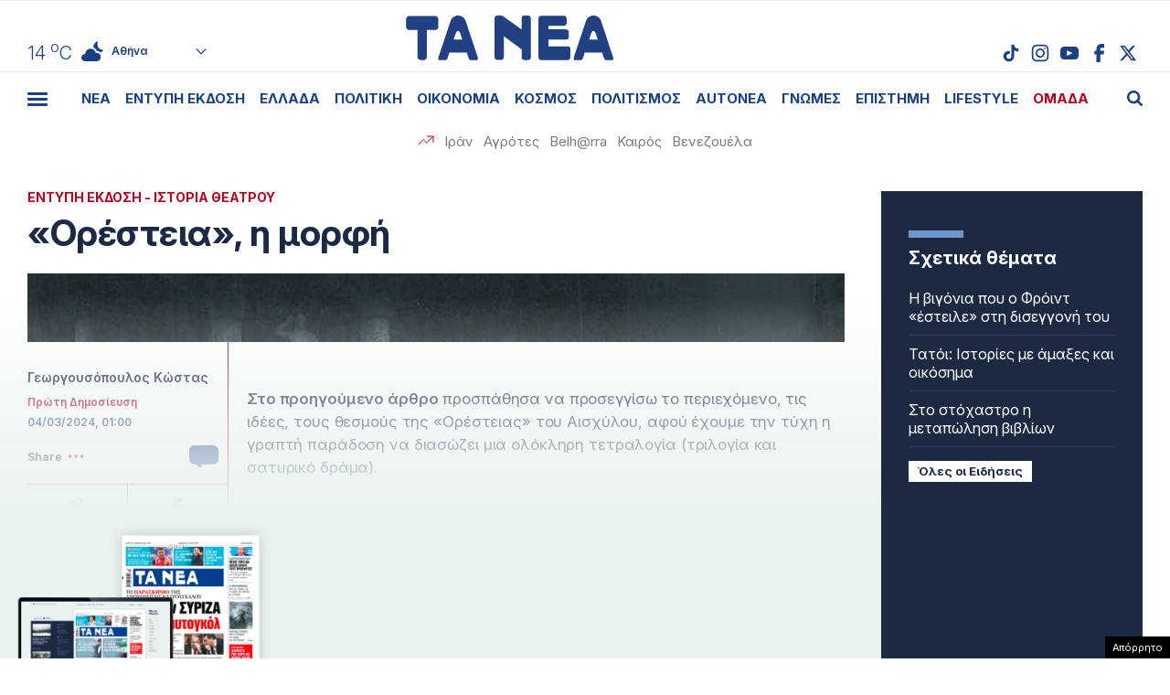

--- FILE ---
content_type: text/html; charset=UTF-8
request_url: https://www.tanea.gr/print/2024/03/04/lifearts/oresteia-i-morfi/
body_size: 57551
content:
<!DOCTYPE html><html lang="el"><head><meta charset="UTF-8"><meta name="viewport" content="width=device-width, initial-scale=1, viewport-fit=cover"><title>«Ορέστεια», η μορφή - ΤΑ ΝΕΑ</title><meta name="format-detection" content="telephone=no"><meta name='robots' content='index, follow, max-image-preview:large, max-snippet:-1, max-video-preview:-1' /> <!-- This site is optimized with the Yoast SEO plugin v22.7 - https://yoast.com/wordpress/plugins/seo/ --><meta name="description" content="Στο προηγούμενο άρθρο προσπάθησα να προσεγγίσω το περιεχόμενο, τις ιδέες, τους θεσμούς της «Ορέστειας» του Αισχύλου, αφού έχουμε την τύχη η γραπτή" /><link rel="canonical" href="https://www.tanea.gr/print/2024/03/04/lifearts/oresteia-i-morfi/" /><meta property="og:locale" content="el_GR" /><meta property="og:type" content="article" /><meta property="og:title" content="«Ορέστεια», η μορφή - ΤΑ ΝΕΑ" /><meta property="og:description" content="Στο προηγούμενο άρθρο προσπάθησα να προσεγγίσω το περιεχόμενο, τις ιδέες, τους θεσμούς της «Ορέστειας» του Αισχύλου, αφού έχουμε την τύχη η γραπτή" /><meta property="og:url" content="https://www.tanea.gr/print/2024/03/04/lifearts/oresteia-i-morfi/" /><meta property="og:site_name" content="ΤΑ ΝΕΑ" /><meta property="article:publisher" content="https://www.facebook.com/taneagr/" /><meta property="article:modified_time" content="2024-03-04T13:09:44+00:00" /><meta property="og:image" content="https://www.tanea.gr/wp-content/uploads/2024/03/YE1972_09R01_PH007_sc.jpg" /><meta property="og:image:width" content="640" /><meta property="og:image:height" content="341" /><meta property="og:image:type" content="image/jpeg" /><meta name="twitter:card" content="summary_large_image" /><meta name="twitter:site" content="@ta_nea" /> <!-- / Yoast SEO plugin. --><style id='classic-theme-styles-inline-css' type='text/css'>/*! This file is auto-generated */
.wp-block-button__link{color:#fff;background-color:#32373c;border-radius:9999px;box-shadow:none;text-decoration:none;padding:calc(.667em + 2px) calc(1.333em + 2px);font-size:1.125em}.wp-block-file__button{background:#32373c;color:#fff;text-decoration:none}</style><link rel='stylesheet' id='gem-comments-css' href='https://www.tanea.gr/wp-content/plugins/gem-comments/public/css/gem-comments-public.css?ver=1.0.8' type='text/css' media='all' /><link rel='stylesheet' id='tanea-style-css' href='https://www.tanea.gr/wp-content/themes/whsk_taneagr/style.css?ver=6.5.3' type='text/css' media='all' /><link rel='stylesheet' id='dashicons-css' href='https://www.tanea.gr/wp-includes/css/dashicons.min.css?ver=6.5.3' type='text/css' media='all' /><link rel='stylesheet' id='format-css' href='https://www.tanea.gr/wp-content/themes/whsk_taneagr/common/css/format.css?ver=12.2.1.1' type='text/css' media='all' /><link rel='stylesheet' id='singlecss-css' href='https://www.tanea.gr/wp-content/themes/whsk_taneagr/common/css/single.css?ver=12.2.1.1' type='text/css' media='all' /><link rel='stylesheet' id='comment-css' href='https://www.tanea.gr/wp-content/themes/whsk_taneagr/common/css/comments.css?ver=0.0.1' type='text/css' media='all' /><link rel='stylesheet' id='more-css' href='https://www.tanea.gr/wp-content/themes/whsk_taneagr/common/css/more.css?ver=12.2.1.1' type='text/css' media='all' /> <script type="text/javascript" src="https://www.tanea.gr/wp-content/themes/whsk_taneagr/common/js/jquery.3.6.3.min.js?ver=6.5.3" id="jquery.3.6.3-js"></script> <link rel="alternate" type="application/json+oembed" href="https://www.tanea.gr/wp-json/oembed/1.0/embed?url=https%3A%2F%2Fwww.tanea.gr%2Fprint%2F2024%2F03%2F04%2Flifearts%2Foresteia-i-morfi%2F" /><link rel="alternate" type="text/xml+oembed" href="https://www.tanea.gr/wp-json/oembed/1.0/embed?url=https%3A%2F%2Fwww.tanea.gr%2Fprint%2F2024%2F03%2F04%2Flifearts%2Foresteia-i-morfi%2F&#038;format=xml" /> <script type="text/javascript">//<![CDATA[
  function external_links_in_new_windows_loop() {
    if (!document.links) {
      document.links = document.getElementsByTagName('a');
    }
    var change_link = false;
    var force = '';
    var ignore = '';

    for (var t=0; t<document.links.length; t++) {
      var all_links = document.links[t];
      change_link = false;
      
      if(document.links[t].hasAttribute('onClick') == false) {
        // forced if the address starts with http (or also https), but does not link to the current domain
        if(all_links.href.search(/^http/) != -1 && all_links.href.search('www.tanea.gr') == -1 && all_links.href.search(/^#/) == -1) {
          // console.log('Changed ' + all_links.href);
          change_link = true;
        }
          
        if(force != '' && all_links.href.search(force) != -1) {
          // forced
          // console.log('force ' + all_links.href);
          change_link = true;
        }
        
        if(ignore != '' && all_links.href.search(ignore) != -1) {
          // console.log('ignore ' + all_links.href);
          // ignored
          change_link = false;
        }

        if(change_link == true) {
          // console.log('Changed ' + all_links.href);
          document.links[t].setAttribute('onClick', 'javascript:window.open(\'' + all_links.href.replace(/'/g, '') + '\', \'_blank\', \'noopener\'); return false;');
          document.links[t].removeAttribute('target');
        }
      }
    }
  }
  
  // Load
  function external_links_in_new_windows_load(func)
  {  
    var oldonload = window.onload;
    if (typeof window.onload != 'function'){
      window.onload = func;
    } else {
      window.onload = function(){
        oldonload();
        func();
      }
    }
  }

  external_links_in_new_windows_load(external_links_in_new_windows_loop);
  //]]></script> <script>window.OneSignal = window.OneSignal || [];

      OneSignal.push( function() {
        OneSignal.SERVICE_WORKER_UPDATER_PATH = "OneSignalSDKUpdaterWorker.js.php";
                      OneSignal.SERVICE_WORKER_PATH = "OneSignalSDKWorker.js.php";
                      OneSignal.SERVICE_WORKER_PARAM = { scope: "/" };
        OneSignal.setDefaultNotificationUrl("https://www.tanea.gr");        var oneSignal_options = {};
        window._oneSignalInitOptions = oneSignal_options;

        oneSignal_options['wordpress'] = true;
oneSignal_options['appId'] = '824ccc8d-4f46-4633-942e-bdeb97509e2b';
oneSignal_options['allowLocalhostAsSecureOrigin'] = true;
oneSignal_options['welcomeNotification'] = { };
oneSignal_options['welcomeNotification']['disable'] = true;
oneSignal_options['subdomainName'] = "tanea.gr";
oneSignal_options['promptOptions'] = { };
oneSignal_options['promptOptions']['actionMessage'] = "Θέλετε να λαμβάνετε ειδοποιήσεις από tanea.gr ;";
oneSignal_options['promptOptions']['acceptButtonText'] = "ΝΑΙ ΘΕΛΩ";
oneSignal_options['promptOptions']['cancelButtonText'] = "ΟΧΙ, ΕΥΧΑΡΙΣΤΩ";
oneSignal_options['promptOptions']['siteName'] = "https://www.tanea.gr";
oneSignal_options['promptOptions']['autoAcceptTitle'] = "NAI";
                OneSignal.init(window._oneSignalInitOptions);
                OneSignal.showSlidedownPrompt();      });

      function documentInitOneSignal() {
        var oneSignal_elements = document.getElementsByClassName("OneSignal-prompt");

        var oneSignalLinkClickHandler = function(event) { OneSignal.push(['registerForPushNotifications']); event.preventDefault(); };        for(var i = 0; i < oneSignal_elements.length; i++)
          oneSignal_elements[i].addEventListener('click', oneSignalLinkClickHandler, false);
      }

      if (document.readyState === 'complete') {
           documentInitOneSignal();
      }
      else {
           window.addEventListener("load", function(event){
               documentInitOneSignal();
          });
      }</script> <!-- There is no amphtml version available for this URL. --> <!--<link rel="apple-touch-icon" sizes="57x57" href="https://www.tanea.gr/wp-content/themes/whsk_taneagr/common/icons/apple-icon-57x57.png"><link rel="apple-touch-icon" sizes="60x60" href="https://www.tanea.gr/wp-content/themes/whsk_taneagr/common/icons/apple-icon-60x60.png"><link rel="apple-touch-icon" sizes="72x72" href="https://www.tanea.gr/wp-content/themes/whsk_taneagr/common/icons/apple-icon-72x72.png"><link rel="apple-touch-icon" sizes="76x76" href="https://www.tanea.gr/wp-content/themes/whsk_taneagr/common/icons/apple-icon-76x76.png"><link rel="apple-touch-icon" sizes="114x114" href="https://www.tanea.gr/wp-content/themes/whsk_taneagr/common/icons/apple-icon-114x114.png"><link rel="apple-touch-icon" sizes="120x120" href="https://www.tanea.gr/wp-content/themes/whsk_taneagr/common/icons/apple-icon-120x120.png"><link rel="apple-touch-icon" sizes="144x144" href="https://www.tanea.gr/wp-content/themes/whsk_taneagr/common/icons/apple-icon-144x144.png"><link rel="apple-touch-icon" sizes="152x152" href="https://www.tanea.gr/wp-content/themes/whsk_taneagr/common/icons/apple-icon-152x152.png"> --><link rel="apple-touch-icon" sizes="180x180" href="https://www.tanea.gr/wp-content/themes/whsk_taneagr/common/icons/apple-icon-180x180.png"><link rel="icon" type="image/png" sizes="192x192"  href="https://www.tanea.gr/wp-content/themes/whsk_taneagr/common/icons/android-icon-192x192.png"> <!--<link rel="icon" type="image/png" sizes="32x32" href="https://www.tanea.gr/wp-content/themes/whsk_taneagr/common/icons/favicon-32x32.png"> --><link rel="icon" type="image/png" sizes="96x96" href="https://www.tanea.gr/wp-content/themes/whsk_taneagr/common/icons/favicon-96x96.png"> <!--<link rel="icon" type="image/png" sizes="16x16" href="https://www.tanea.gr/wp-content/themes/whsk_taneagr/common/icons/favicon-16x16.png"> --><link rel="manifest" href="https://www.tanea.gr/wp-content/themes/whsk_taneagr/common/icons/manifest.json"><meta name="msapplication-TileColor" content="#ffffff"><meta name="msapplication-TileImage" content="https://www.tanea.gr/wp-content/themes/whsk_taneagr/common/icons/ms-icon-144x144.png"><meta name="theme-color" content="#ffffff"> <!-- High Priority Preconnects --><link rel="preconnect" href="https://www.tanea.gr"><link rel="preconnect" href="https://fonts.googleapis.com" crossorigin><link rel="preconnect" href="https://fonts.gstatic.com" crossorigin><link rel="preconnect" href="https://ajax.googleapis.com"><link rel="preconnect" href="https://code.jquery.com"><link rel="preconnect" href="https://www.google-analytics.com"><link rel="preconnect" href="https://securepubads.g.doubleclick.net"><link rel="preconnect" href="https://fundingchoicesmessages.google.com"><link rel="preconnect" href="https://pagead2.googlesyndication.com"><link rel="preconnect" href="https://tpc.googlesyndication.com"><link rel="preconnect" href="https://cdnjs.cloudflare.com"><link rel="preconnect" href="https://quantcast.mgr.consensu.org"><link rel="preconnect" href="https://secure.quantserve.com"><link rel="preconnect" href="https://vjs.zencdn.net"><link rel="preconnect" href="https://www.alteregomedia.org"> <!-- Low Priority DNS Prefetches --><link rel="dns-prefetch" href="//www.tanea.gr"><link rel="dns-prefetch" href="//cdn.onesignal.com"><link rel="dns-prefetch" href="//static.adman.gr"><link rel="dns-prefetch" href="//code.jquery.com"><link rel="preconnect" href="https://fonts.googleapis.com"><link rel="preconnect" href="https://fonts.gstatic.com" crossorigin><link rel="preload" href="https://fonts.googleapis.com/css2?family=Inter:ital,opsz,wght@0,14..32,100..900;1,14..32,100..900&display=swap" as="fetch" crossorigin="anonymous"><link href="https://fonts.googleapis.com/css2?family=Inter:ital,opsz,wght@0,14..32,100..900;1,14..32,100..900&display=swap" rel="stylesheet"> <script src="https://www.tanea.gr/wp-content/themes/whsk_taneagr/common/js/compliance.js?v=1"></script> <script async src="https://fundingchoicesmessages.google.com/i/pub-3451081775397713?ers=1"></script><script>(function() {function signalGooglefcPresent() {if (!window.frames['googlefcPresent']) {if (document.body) {const iframe = document.createElement('iframe'); iframe.style = 'width: 0; height: 0; border: none; z-index: -1000; left: -1000px; top: -1000px;'; iframe.style.display = 'none'; iframe.name = 'googlefcPresent'; document.body.appendChild(iframe);} else {setTimeout(signalGooglefcPresent, 0);}}}signalGooglefcPresent();})();</script> <script>(function(){'use strict';function aa(a){var b=0;return function(){return b<a.length?{done:!1,value:a[b++]}:{done:!0}}}var ba=typeof Object.defineProperties=="function"?Object.defineProperty:function(a,b,c){if(a==Array.prototype||a==Object.prototype)return a;a[b]=c.value;return a};
function ca(a){a=["object"==typeof globalThis&&globalThis,a,"object"==typeof window&&window,"object"==typeof self&&self,"object"==typeof global&&global];for(var b=0;b<a.length;++b){var c=a[b];if(c&&c.Math==Math)return c}throw Error("Cannot find global object");}var da=ca(this);function l(a,b){if(b)a:{var c=da;a=a.split(".");for(var d=0;d<a.length-1;d++){var e=a[d];if(!(e in c))break a;c=c[e]}a=a[a.length-1];d=c[a];b=b(d);b!=d&&b!=null&&ba(c,a,{configurable:!0,writable:!0,value:b})}}
function ea(a){return a.raw=a}function n(a){var b=typeof Symbol!="undefined"&&Symbol.iterator&&a[Symbol.iterator];if(b)return b.call(a);if(typeof a.length=="number")return{next:aa(a)};throw Error(String(a)+" is not an iterable or ArrayLike");}function fa(a){for(var b,c=[];!(b=a.next()).done;)c.push(b.value);return c}var ha=typeof Object.create=="function"?Object.create:function(a){function b(){}b.prototype=a;return new b},p;
if(typeof Object.setPrototypeOf=="function")p=Object.setPrototypeOf;else{var q;a:{var ja={a:!0},ka={};try{ka.__proto__=ja;q=ka.a;break a}catch(a){}q=!1}p=q?function(a,b){a.__proto__=b;if(a.__proto__!==b)throw new TypeError(a+" is not extensible");return a}:null}var la=p;
function t(a,b){a.prototype=ha(b.prototype);a.prototype.constructor=a;if(la)la(a,b);else for(var c in b)if(c!="prototype")if(Object.defineProperties){var d=Object.getOwnPropertyDescriptor(b,c);d&&Object.defineProperty(a,c,d)}else a[c]=b[c];a.A=b.prototype}function ma(){for(var a=Number(this),b=[],c=a;c<arguments.length;c++)b[c-a]=arguments[c];return b}l("Object.is",function(a){return a?a:function(b,c){return b===c?b!==0||1/b===1/c:b!==b&&c!==c}});
l("Array.prototype.includes",function(a){return a?a:function(b,c){var d=this;d instanceof String&&(d=String(d));var e=d.length;c=c||0;for(c<0&&(c=Math.max(c+e,0));c<e;c++){var f=d[c];if(f===b||Object.is(f,b))return!0}return!1}});
l("String.prototype.includes",function(a){return a?a:function(b,c){if(this==null)throw new TypeError("The 'this' value for String.prototype.includes must not be null or undefined");if(b instanceof RegExp)throw new TypeError("First argument to String.prototype.includes must not be a regular expression");return this.indexOf(b,c||0)!==-1}});l("Number.MAX_SAFE_INTEGER",function(){return 9007199254740991});
l("Number.isFinite",function(a){return a?a:function(b){return typeof b!=="number"?!1:!isNaN(b)&&b!==Infinity&&b!==-Infinity}});l("Number.isInteger",function(a){return a?a:function(b){return Number.isFinite(b)?b===Math.floor(b):!1}});l("Number.isSafeInteger",function(a){return a?a:function(b){return Number.isInteger(b)&&Math.abs(b)<=Number.MAX_SAFE_INTEGER}});
l("Math.trunc",function(a){return a?a:function(b){b=Number(b);if(isNaN(b)||b===Infinity||b===-Infinity||b===0)return b;var c=Math.floor(Math.abs(b));return b<0?-c:c}});/*

 Copyright The Closure Library Authors.
 SPDX-License-Identifier: Apache-2.0
*/
var u=this||self;function v(a,b){a:{var c=["CLOSURE_FLAGS"];for(var d=u,e=0;e<c.length;e++)if(d=d[c[e]],d==null){c=null;break a}c=d}a=c&&c[a];return a!=null?a:b}function w(a){return a};function na(a){u.setTimeout(function(){throw a;},0)};var oa=v(610401301,!1),pa=v(188588736,!0),qa=v(645172343,v(1,!0));var x,ra=u.navigator;x=ra?ra.userAgentData||null:null;function z(a){return oa?x?x.brands.some(function(b){return(b=b.brand)&&b.indexOf(a)!=-1}):!1:!1}function A(a){var b;a:{if(b=u.navigator)if(b=b.userAgent)break a;b=""}return b.indexOf(a)!=-1};function B(){return oa?!!x&&x.brands.length>0:!1}function C(){return B()?z("Chromium"):(A("Chrome")||A("CriOS"))&&!(B()?0:A("Edge"))||A("Silk")};var sa=B()?!1:A("Trident")||A("MSIE");!A("Android")||C();C();A("Safari")&&(C()||(B()?0:A("Coast"))||(B()?0:A("Opera"))||(B()?0:A("Edge"))||(B()?z("Microsoft Edge"):A("Edg/"))||B()&&z("Opera"));var ta={},D=null;var ua=typeof Uint8Array!=="undefined",va=!sa&&typeof btoa==="function";var wa;function E(){return typeof BigInt==="function"};var F=typeof Symbol==="function"&&typeof Symbol()==="symbol";function xa(a){return typeof Symbol==="function"&&typeof Symbol()==="symbol"?Symbol():a}var G=xa(),ya=xa("2ex");var za=F?function(a,b){a[G]|=b}:function(a,b){a.g!==void 0?a.g|=b:Object.defineProperties(a,{g:{value:b,configurable:!0,writable:!0,enumerable:!1}})},H=F?function(a){return a[G]|0}:function(a){return a.g|0},I=F?function(a){return a[G]}:function(a){return a.g},J=F?function(a,b){a[G]=b}:function(a,b){a.g!==void 0?a.g=b:Object.defineProperties(a,{g:{value:b,configurable:!0,writable:!0,enumerable:!1}})};function Aa(a,b){J(b,(a|0)&-14591)}function Ba(a,b){J(b,(a|34)&-14557)};var K={},Ca={};function Da(a){return!(!a||typeof a!=="object"||a.g!==Ca)}function Ea(a){return a!==null&&typeof a==="object"&&!Array.isArray(a)&&a.constructor===Object}function L(a,b,c){if(!Array.isArray(a)||a.length)return!1;var d=H(a);if(d&1)return!0;if(!(b&&(Array.isArray(b)?b.includes(c):b.has(c))))return!1;J(a,d|1);return!0};var M=0,N=0;function Fa(a){var b=a>>>0;M=b;N=(a-b)/4294967296>>>0}function Ga(a){if(a<0){Fa(-a);var b=n(Ha(M,N));a=b.next().value;b=b.next().value;M=a>>>0;N=b>>>0}else Fa(a)}function Ia(a,b){b>>>=0;a>>>=0;if(b<=2097151)var c=""+(4294967296*b+a);else E()?c=""+(BigInt(b)<<BigInt(32)|BigInt(a)):(c=(a>>>24|b<<8)&16777215,b=b>>16&65535,a=(a&16777215)+c*6777216+b*6710656,c+=b*8147497,b*=2,a>=1E7&&(c+=a/1E7>>>0,a%=1E7),c>=1E7&&(b+=c/1E7>>>0,c%=1E7),c=b+Ja(c)+Ja(a));return c}
function Ja(a){a=String(a);return"0000000".slice(a.length)+a}function Ha(a,b){b=~b;a?a=~a+1:b+=1;return[a,b]};var Ka=/^-?([1-9][0-9]*|0)(\.[0-9]+)?$/;var O;function La(a,b){O=b;a=new a(b);O=void 0;return a}
function P(a,b,c){a==null&&(a=O);O=void 0;if(a==null){var d=96;c?(a=[c],d|=512):a=[];b&&(d=d&-16760833|(b&1023)<<14)}else{if(!Array.isArray(a))throw Error("narr");d=H(a);if(d&2048)throw Error("farr");if(d&64)return a;d|=64;if(c&&(d|=512,c!==a[0]))throw Error("mid");a:{c=a;var e=c.length;if(e){var f=e-1;if(Ea(c[f])){d|=256;b=f-(+!!(d&512)-1);if(b>=1024)throw Error("pvtlmt");d=d&-16760833|(b&1023)<<14;break a}}if(b){b=Math.max(b,e-(+!!(d&512)-1));if(b>1024)throw Error("spvt");d=d&-16760833|(b&1023)<<
14}}}J(a,d);return a};function Ma(a){switch(typeof a){case "number":return isFinite(a)?a:String(a);case "boolean":return a?1:0;case "object":if(a)if(Array.isArray(a)){if(L(a,void 0,0))return}else if(ua&&a!=null&&a instanceof Uint8Array){if(va){for(var b="",c=0,d=a.length-10240;c<d;)b+=String.fromCharCode.apply(null,a.subarray(c,c+=10240));b+=String.fromCharCode.apply(null,c?a.subarray(c):a);a=btoa(b)}else{b===void 0&&(b=0);if(!D){D={};c="ABCDEFGHIJKLMNOPQRSTUVWXYZabcdefghijklmnopqrstuvwxyz0123456789".split("");d=["+/=",
"+/","-_=","-_.","-_"];for(var e=0;e<5;e++){var f=c.concat(d[e].split(""));ta[e]=f;for(var g=0;g<f.length;g++){var h=f[g];D[h]===void 0&&(D[h]=g)}}}b=ta[b];c=Array(Math.floor(a.length/3));d=b[64]||"";for(e=f=0;f<a.length-2;f+=3){var k=a[f],m=a[f+1];h=a[f+2];g=b[k>>2];k=b[(k&3)<<4|m>>4];m=b[(m&15)<<2|h>>6];h=b[h&63];c[e++]=g+k+m+h}g=0;h=d;switch(a.length-f){case 2:g=a[f+1],h=b[(g&15)<<2]||d;case 1:a=a[f],c[e]=b[a>>2]+b[(a&3)<<4|g>>4]+h+d}a=c.join("")}return a}}return a};function Na(a,b,c){a=Array.prototype.slice.call(a);var d=a.length,e=b&256?a[d-1]:void 0;d+=e?-1:0;for(b=b&512?1:0;b<d;b++)a[b]=c(a[b]);if(e){b=a[b]={};for(var f in e)Object.prototype.hasOwnProperty.call(e,f)&&(b[f]=c(e[f]))}return a}function Oa(a,b,c,d,e){if(a!=null){if(Array.isArray(a))a=L(a,void 0,0)?void 0:e&&H(a)&2?a:Pa(a,b,c,d!==void 0,e);else if(Ea(a)){var f={},g;for(g in a)Object.prototype.hasOwnProperty.call(a,g)&&(f[g]=Oa(a[g],b,c,d,e));a=f}else a=b(a,d);return a}}
function Pa(a,b,c,d,e){var f=d||c?H(a):0;d=d?!!(f&32):void 0;a=Array.prototype.slice.call(a);for(var g=0;g<a.length;g++)a[g]=Oa(a[g],b,c,d,e);c&&c(f,a);return a}function Qa(a){return a.s===K?a.toJSON():Ma(a)};function Ra(a,b,c){c=c===void 0?Ba:c;if(a!=null){if(ua&&a instanceof Uint8Array)return b?a:new Uint8Array(a);if(Array.isArray(a)){var d=H(a);if(d&2)return a;b&&(b=d===0||!!(d&32)&&!(d&64||!(d&16)));return b?(J(a,(d|34)&-12293),a):Pa(a,Ra,d&4?Ba:c,!0,!0)}a.s===K&&(c=a.h,d=I(c),a=d&2?a:La(a.constructor,Sa(c,d,!0)));return a}}function Sa(a,b,c){var d=c||b&2?Ba:Aa,e=!!(b&32);a=Na(a,b,function(f){return Ra(f,e,d)});za(a,32|(c?2:0));return a};function Ta(a,b){a=a.h;return Ua(a,I(a),b)}function Va(a,b,c,d){b=d+(+!!(b&512)-1);if(!(b<0||b>=a.length||b>=c))return a[b]}
function Ua(a,b,c,d){if(c===-1)return null;var e=b>>14&1023||536870912;if(c>=e){if(b&256)return a[a.length-1][c]}else{var f=a.length;if(d&&b&256&&(d=a[f-1][c],d!=null)){if(Va(a,b,e,c)&&ya!=null){var g;a=(g=wa)!=null?g:wa={};g=a[ya]||0;g>=4||(a[ya]=g+1,g=Error(),g.__closure__error__context__984382||(g.__closure__error__context__984382={}),g.__closure__error__context__984382.severity="incident",na(g))}return d}return Va(a,b,e,c)}}
function Wa(a,b,c,d,e){var f=b>>14&1023||536870912;if(c>=f||e&&!qa){var g=b;if(b&256)e=a[a.length-1];else{if(d==null)return;e=a[f+(+!!(b&512)-1)]={};g|=256}e[c]=d;c<f&&(a[c+(+!!(b&512)-1)]=void 0);g!==b&&J(a,g)}else a[c+(+!!(b&512)-1)]=d,b&256&&(a=a[a.length-1],c in a&&delete a[c])}
function Xa(a,b){var c=Ya;var d=d===void 0?!1:d;var e=a.h;var f=I(e),g=Ua(e,f,b,d);if(g!=null&&typeof g==="object"&&g.s===K)c=g;else if(Array.isArray(g)){var h=H(g),k=h;k===0&&(k|=f&32);k|=f&2;k!==h&&J(g,k);c=new c(g)}else c=void 0;c!==g&&c!=null&&Wa(e,f,b,c,d);e=c;if(e==null)return e;a=a.h;f=I(a);f&2||(g=e,c=g.h,h=I(c),g=h&2?La(g.constructor,Sa(c,h,!1)):g,g!==e&&(e=g,Wa(a,f,b,e,d)));return e}function Za(a,b){a=Ta(a,b);return a==null||typeof a==="string"?a:void 0}
function $a(a,b){var c=c===void 0?0:c;a=Ta(a,b);if(a!=null)if(b=typeof a,b==="number"?Number.isFinite(a):b!=="string"?0:Ka.test(a))if(typeof a==="number"){if(a=Math.trunc(a),!Number.isSafeInteger(a)){Ga(a);b=M;var d=N;if(a=d&2147483648)b=~b+1>>>0,d=~d>>>0,b==0&&(d=d+1>>>0);b=d*4294967296+(b>>>0);a=a?-b:b}}else if(b=Math.trunc(Number(a)),Number.isSafeInteger(b))a=String(b);else{if(b=a.indexOf("."),b!==-1&&(a=a.substring(0,b)),!(a[0]==="-"?a.length<20||a.length===20&&Number(a.substring(0,7))>-922337:
a.length<19||a.length===19&&Number(a.substring(0,6))<922337)){if(a.length<16)Ga(Number(a));else if(E())a=BigInt(a),M=Number(a&BigInt(4294967295))>>>0,N=Number(a>>BigInt(32)&BigInt(4294967295));else{b=+(a[0]==="-");N=M=0;d=a.length;for(var e=b,f=(d-b)%6+b;f<=d;e=f,f+=6)e=Number(a.slice(e,f)),N*=1E6,M=M*1E6+e,M>=4294967296&&(N+=Math.trunc(M/4294967296),N>>>=0,M>>>=0);b&&(b=n(Ha(M,N)),a=b.next().value,b=b.next().value,M=a,N=b)}a=M;b=N;b&2147483648?E()?a=""+(BigInt(b|0)<<BigInt(32)|BigInt(a>>>0)):(b=
n(Ha(a,b)),a=b.next().value,b=b.next().value,a="-"+Ia(a,b)):a=Ia(a,b)}}else a=void 0;return a!=null?a:c}function R(a,b){var c=c===void 0?"":c;a=Za(a,b);return a!=null?a:c};var S;function T(a,b,c){this.h=P(a,b,c)}T.prototype.toJSON=function(){return ab(this)};T.prototype.s=K;T.prototype.toString=function(){try{return S=!0,ab(this).toString()}finally{S=!1}};
function ab(a){var b=S?a.h:Pa(a.h,Qa,void 0,void 0,!1);var c=!S;var d=pa?void 0:a.constructor.v;var e=I(c?a.h:b);if(a=b.length){var f=b[a-1],g=Ea(f);g?a--:f=void 0;e=+!!(e&512)-1;var h=b;if(g){b:{var k=f;var m={};g=!1;if(k)for(var r in k)if(Object.prototype.hasOwnProperty.call(k,r))if(isNaN(+r))m[r]=k[r];else{var y=k[r];Array.isArray(y)&&(L(y,d,+r)||Da(y)&&y.size===0)&&(y=null);y==null&&(g=!0);y!=null&&(m[r]=y)}if(g){for(var Q in m)break b;m=null}else m=k}k=m==null?f!=null:m!==f}for(var ia;a>0;a--){Q=
a-1;r=h[Q];Q-=e;if(!(r==null||L(r,d,Q)||Da(r)&&r.size===0))break;ia=!0}if(h!==b||k||ia){if(!c)h=Array.prototype.slice.call(h,0,a);else if(ia||k||m)h.length=a;m&&h.push(m)}b=h}return b};function bb(a){return function(b){if(b==null||b=="")b=new a;else{b=JSON.parse(b);if(!Array.isArray(b))throw Error("dnarr");za(b,32);b=La(a,b)}return b}};function cb(a){this.h=P(a)}t(cb,T);var db=bb(cb);var U;function V(a){this.g=a}V.prototype.toString=function(){return this.g+""};var eb={};function fb(a){if(U===void 0){var b=null;var c=u.trustedTypes;if(c&&c.createPolicy){try{b=c.createPolicy("goog#html",{createHTML:w,createScript:w,createScriptURL:w})}catch(d){u.console&&u.console.error(d.message)}U=b}else U=b}a=(b=U)?b.createScriptURL(a):a;return new V(a,eb)};/*

 SPDX-License-Identifier: Apache-2.0
*/
function gb(a){var b=ma.apply(1,arguments);if(b.length===0)return fb(a[0]);for(var c=a[0],d=0;d<b.length;d++)c+=encodeURIComponent(b[d])+a[d+1];return fb(c)};function hb(a,b){a.src=b instanceof V&&b.constructor===V?b.g:"type_error:TrustedResourceUrl";var c,d;(c=(b=(d=(c=(a.ownerDocument&&a.ownerDocument.defaultView||window).document).querySelector)==null?void 0:d.call(c,"script[nonce]"))?b.nonce||b.getAttribute("nonce")||"":"")&&a.setAttribute("nonce",c)};function ib(){return Math.floor(Math.random()*2147483648).toString(36)+Math.abs(Math.floor(Math.random()*2147483648)^Date.now()).toString(36)};function jb(a,b){b=String(b);a.contentType==="application/xhtml+xml"&&(b=b.toLowerCase());return a.createElement(b)}function kb(a){this.g=a||u.document||document};function lb(a){a=a===void 0?document:a;return a.createElement("script")};function mb(a,b,c,d,e,f){try{var g=a.g,h=lb(g);h.async=!0;hb(h,b);g.head.appendChild(h);h.addEventListener("load",function(){e();d&&g.head.removeChild(h)});h.addEventListener("error",function(){c>0?mb(a,b,c-1,d,e,f):(d&&g.head.removeChild(h),f())})}catch(k){f()}};var nb=u.atob("aHR0cHM6Ly93d3cuZ3N0YXRpYy5jb20vaW1hZ2VzL2ljb25zL21hdGVyaWFsL3N5c3RlbS8xeC93YXJuaW5nX2FtYmVyXzI0ZHAucG5n"),ob=u.atob("WW91IGFyZSBzZWVpbmcgdGhpcyBtZXNzYWdlIGJlY2F1c2UgYWQgb3Igc2NyaXB0IGJsb2NraW5nIHNvZnR3YXJlIGlzIGludGVyZmVyaW5nIHdpdGggdGhpcyBwYWdlLg=="),pb=u.atob("RGlzYWJsZSBhbnkgYWQgb3Igc2NyaXB0IGJsb2NraW5nIHNvZnR3YXJlLCB0aGVuIHJlbG9hZCB0aGlzIHBhZ2Uu");function qb(a,b,c){this.i=a;this.u=b;this.o=c;this.g=null;this.j=[];this.m=!1;this.l=new kb(this.i)}
function rb(a){if(a.i.body&&!a.m){var b=function(){sb(a);u.setTimeout(function(){tb(a,3)},50)};mb(a.l,a.u,2,!0,function(){u[a.o]||b()},b);a.m=!0}}
function sb(a){for(var b=W(1,5),c=0;c<b;c++){var d=X(a);a.i.body.appendChild(d);a.j.push(d)}b=X(a);b.style.bottom="0";b.style.left="0";b.style.position="fixed";b.style.width=W(100,110).toString()+"%";b.style.zIndex=W(2147483544,2147483644).toString();b.style.backgroundColor=ub(249,259,242,252,219,229);b.style.boxShadow="0 0 12px #888";b.style.color=ub(0,10,0,10,0,10);b.style.display="flex";b.style.justifyContent="center";b.style.fontFamily="Roboto, Arial";c=X(a);c.style.width=W(80,85).toString()+
"%";c.style.maxWidth=W(750,775).toString()+"px";c.style.margin="24px";c.style.display="flex";c.style.alignItems="flex-start";c.style.justifyContent="center";d=jb(a.l.g,"IMG");d.className=ib();d.src=nb;d.alt="Warning icon";d.style.height="24px";d.style.width="24px";d.style.paddingRight="16px";var e=X(a),f=X(a);f.style.fontWeight="bold";f.textContent=ob;var g=X(a);g.textContent=pb;Y(a,e,f);Y(a,e,g);Y(a,c,d);Y(a,c,e);Y(a,b,c);a.g=b;a.i.body.appendChild(a.g);b=W(1,5);for(c=0;c<b;c++)d=X(a),a.i.body.appendChild(d),
a.j.push(d)}function Y(a,b,c){for(var d=W(1,5),e=0;e<d;e++){var f=X(a);b.appendChild(f)}b.appendChild(c);c=W(1,5);for(d=0;d<c;d++)e=X(a),b.appendChild(e)}function W(a,b){return Math.floor(a+Math.random()*(b-a))}function ub(a,b,c,d,e,f){return"rgb("+W(Math.max(a,0),Math.min(b,255)).toString()+","+W(Math.max(c,0),Math.min(d,255)).toString()+","+W(Math.max(e,0),Math.min(f,255)).toString()+")"}function X(a){a=jb(a.l.g,"DIV");a.className=ib();return a}
function tb(a,b){b<=0||a.g!=null&&a.g.offsetHeight!==0&&a.g.offsetWidth!==0||(vb(a),sb(a),u.setTimeout(function(){tb(a,b-1)},50))}function vb(a){for(var b=n(a.j),c=b.next();!c.done;c=b.next())(c=c.value)&&c.parentNode&&c.parentNode.removeChild(c);a.j=[];(b=a.g)&&b.parentNode&&b.parentNode.removeChild(b);a.g=null};function wb(a,b,c,d,e){function f(k){document.body?g(document.body):k>0?u.setTimeout(function(){f(k-1)},e):b()}function g(k){k.appendChild(h);u.setTimeout(function(){h?(h.offsetHeight!==0&&h.offsetWidth!==0?b():a(),h.parentNode&&h.parentNode.removeChild(h)):a()},d)}var h=xb(c);f(3)}function xb(a){var b=document.createElement("div");b.className=a;b.style.width="1px";b.style.height="1px";b.style.position="absolute";b.style.left="-10000px";b.style.top="-10000px";b.style.zIndex="-10000";return b};function Ya(a){this.h=P(a)}t(Ya,T);function yb(a){this.h=P(a)}t(yb,T);var zb=bb(yb);function Ab(a){if(!a)return null;a=Za(a,4);var b;a===null||a===void 0?b=null:b=fb(a);return b};var Bb=ea([""]),Cb=ea([""]);function Db(a,b){this.m=a;this.o=new kb(a.document);this.g=b;this.j=R(this.g,1);this.u=Ab(Xa(this.g,2))||gb(Bb);this.i=!1;b=Ab(Xa(this.g,13))||gb(Cb);this.l=new qb(a.document,b,R(this.g,12))}Db.prototype.start=function(){Eb(this)};
function Eb(a){Fb(a);mb(a.o,a.u,3,!1,function(){a:{var b=a.j;var c=u.btoa(b);if(c=u[c]){try{var d=db(u.atob(c))}catch(e){b=!1;break a}b=b===Za(d,1)}else b=!1}b?Z(a,R(a.g,14)):(Z(a,R(a.g,8)),rb(a.l))},function(){wb(function(){Z(a,R(a.g,7));rb(a.l)},function(){return Z(a,R(a.g,6))},R(a.g,9),$a(a.g,10),$a(a.g,11))})}function Z(a,b){a.i||(a.i=!0,a=new a.m.XMLHttpRequest,a.open("GET",b,!0),a.send())}function Fb(a){var b=u.btoa(a.j);a.m[b]&&Z(a,R(a.g,5))};(function(a,b){u[a]=function(){var c=ma.apply(0,arguments);u[a]=function(){};b.call.apply(b,[null].concat(c instanceof Array?c:fa(n(c))))}})("__h82AlnkH6D91__",function(a){typeof window.atob==="function"&&(new Db(window,zb(window.atob(a)))).start()});}).call(this);

window.__h82AlnkH6D91__("[base64]/[base64]/[base64]/[base64]");</script> <script type="text/javascript">(function() {
    /** CONFIGURATION START **/
    var _sf_async_config = window._sf_async_config = (window._sf_async_config || {});
    _sf_async_config.uid = 66944;
    _sf_async_config.domain = 'tanea.gr';
    _sf_async_config.flickerControl = false;
    _sf_async_config.useCanonical = true;
    _sf_async_config.useCanonicalDomain = true;
    _sf_async_config.sections = 'ΙΣΤΟΡΙΑ ΘΕΑΤΡΟΥ'; // CHANGE THIS TO YOUR SECTION NAME(s)
    _sf_async_config.authors = ''; // CHANGE THIS TO YOUR AUTHOR NAME(s)
    /** CONFIGURATION END **/
    function loadChartbeat() {
        var e = document.createElement('script');
        var n = document.getElementsByTagName('script')[0];
        e.type = 'text/javascript';
        e.async = true;
        e.src = '//static.chartbeat.com/js/chartbeat.js';;
        n.parentNode.insertBefore(e, n);
    }
    loadChartbeat();
  })();</script> <script async src="//static.chartbeat.com/js/chartbeat_mab.js"></script> <script async id="ebx" src="//applets.ebxcdn.com/ebx.js"></script> <link rel="preconnect" href="https://tags.crwdcntrl.net"><link rel="preconnect" href="https://bcp.crwdcntrl.net"><link rel="preconnect" href="https://c.ltmsphrcl.net"><link rel="dns-prefetch" href="https://tags.crwdcntrl.net"><link rel="dns-prefetch" href="https://bcp.crwdcntrl.net"><link rel="dns-prefetch" href="https://c.ltmsphrcl.net"> <script>! function() {
      window.googletag = window.googletag || {};
      window.googletag.cmd = window.googletag.cmd || [];
      var audTargetingKey = 'lotame';
      var panoramaIdTargetingKey = 'lpanoramaid';
      var lotameClientId = '17928';
      var audLocalStorageKey = 'lotame_' + lotameClientId + '_auds';

      // Immediately load audiences and Panorama ID from local storage
      try {
        var storedAuds = window.localStorage.getItem(audLocalStorageKey) || '';
        if (storedAuds) {
          googletag.cmd.push(function() {
            window.googletag.pubads().setTargeting(audTargetingKey, storedAuds.split(','));
          });
        }

        var localStoragePanoramaID = window.localStorage.getItem('panoramaId') || '';
        if (localStoragePanoramaID) {
          googletag.cmd.push(function() {
              window.googletag.pubads().setTargeting(panoramaIdTargetingKey, localStoragePanoramaID);
          });
        }
      } catch(e) {
      }

      // Callback when targeting audience is ready to push latest audience data
      var audienceReadyCallback = function (profile) {

        // Get audiences as an array
        var lotameAudiences = profile.getAudiences() || [];

        // Set the new target audiences for call to Google
        googletag.cmd.push(function() {
          window.googletag.pubads().setTargeting(audTargetingKey, lotameAudiences);
        });

        // Get the PanoramaID to set at Google
        var lotamePanoramaID = profile.getPanorama().getId() || '';
        if (lotamePanoramaID) {
          googletag.cmd.push(function() {
            window.googletag.pubads().setTargeting(panoramaIdTargetingKey, lotamePanoramaID);
          });
        }
      };

      // Lotame Config
      var lotameTagInput = {
        data: {
          behaviors: {
          int: ["Category: lifearts"]          },          
        },
        config: {
          audienceLocalStorage: audLocalStorageKey,
          onProfileReady: audienceReadyCallback
        }
      };

      // Lotame initialization
      var lotameConfig = lotameTagInput.config || {};
      var namespace = window['lotame_' + lotameClientId] = {};
      namespace.config = lotameConfig;
      namespace.data = lotameTagInput.data || {};
      namespace.cmd = namespace.cmd || [];
    } ();</script> <script async src="https://tags.crwdcntrl.net/lt/c/17928/lt.min.js"></script> <script>!function (n) { "use strict"; function d(n, t) { var r = (65535 & n) + (65535 & t); return (n >> 16) + (t >> 16) + (r >> 16) << 16 | 65535 & r } function f(n, t, r, e, o, u) { return d((u = d(d(t, n), d(e, u))) << o | u >>> 32 - o, r) } function l(n, t, r, e, o, u, c) { return f(t & r | ~t & e, n, t, o, u, c) } function g(n, t, r, e, o, u, c) { return f(t & e | r & ~e, n, t, o, u, c) } function v(n, t, r, e, o, u, c) { return f(t ^ r ^ e, n, t, o, u, c) } function m(n, t, r, e, o, u, c) { return f(r ^ (t | ~e), n, t, o, u, c) } function c(n, t) { var r, e, o, u; n[t >> 5] |= 128 << t % 32, n[14 + (t + 64 >>> 9 << 4)] = t; for (var c = 1732584193, f = -271733879, i = -1732584194, a = 271733878, h = 0; h < n.length; h += 16)c = l(r = c, e = f, o = i, u = a, n[h], 7, -680876936), a = l(a, c, f, i, n[h + 1], 12, -389564586), i = l(i, a, c, f, n[h + 2], 17, 606105819), f = l(f, i, a, c, n[h + 3], 22, -1044525330), c = l(c, f, i, a, n[h + 4], 7, -176418897), a = l(a, c, f, i, n[h + 5], 12, 1200080426), i = l(i, a, c, f, n[h + 6], 17, -1473231341), f = l(f, i, a, c, n[h + 7], 22, -45705983), c = l(c, f, i, a, n[h + 8], 7, 1770035416), a = l(a, c, f, i, n[h + 9], 12, -1958414417), i = l(i, a, c, f, n[h + 10], 17, -42063), f = l(f, i, a, c, n[h + 11], 22, -1990404162), c = l(c, f, i, a, n[h + 12], 7, 1804603682), a = l(a, c, f, i, n[h + 13], 12, -40341101), i = l(i, a, c, f, n[h + 14], 17, -1502002290), c = g(c, f = l(f, i, a, c, n[h + 15], 22, 1236535329), i, a, n[h + 1], 5, -165796510), a = g(a, c, f, i, n[h + 6], 9, -1069501632), i = g(i, a, c, f, n[h + 11], 14, 643717713), f = g(f, i, a, c, n[h], 20, -373897302), c = g(c, f, i, a, n[h + 5], 5, -701558691), a = g(a, c, f, i, n[h + 10], 9, 38016083), i = g(i, a, c, f, n[h + 15], 14, -660478335), f = g(f, i, a, c, n[h + 4], 20, -405537848), c = g(c, f, i, a, n[h + 9], 5, 568446438), a = g(a, c, f, i, n[h + 14], 9, -1019803690), i = g(i, a, c, f, n[h + 3], 14, -187363961), f = g(f, i, a, c, n[h + 8], 20, 1163531501), c = g(c, f, i, a, n[h + 13], 5, -1444681467), a = g(a, c, f, i, n[h + 2], 9, -51403784), i = g(i, a, c, f, n[h + 7], 14, 1735328473), c = v(c, f = g(f, i, a, c, n[h + 12], 20, -1926607734), i, a, n[h + 5], 4, -378558), a = v(a, c, f, i, n[h + 8], 11, -2022574463), i = v(i, a, c, f, n[h + 11], 16, 1839030562), f = v(f, i, a, c, n[h + 14], 23, -35309556), c = v(c, f, i, a, n[h + 1], 4, -1530992060), a = v(a, c, f, i, n[h + 4], 11, 1272893353), i = v(i, a, c, f, n[h + 7], 16, -155497632), f = v(f, i, a, c, n[h + 10], 23, -1094730640), c = v(c, f, i, a, n[h + 13], 4, 681279174), a = v(a, c, f, i, n[h], 11, -358537222), i = v(i, a, c, f, n[h + 3], 16, -722521979), f = v(f, i, a, c, n[h + 6], 23, 76029189), c = v(c, f, i, a, n[h + 9], 4, -640364487), a = v(a, c, f, i, n[h + 12], 11, -421815835), i = v(i, a, c, f, n[h + 15], 16, 530742520), c = m(c, f = v(f, i, a, c, n[h + 2], 23, -995338651), i, a, n[h], 6, -198630844), a = m(a, c, f, i, n[h + 7], 10, 1126891415), i = m(i, a, c, f, n[h + 14], 15, -1416354905), f = m(f, i, a, c, n[h + 5], 21, -57434055), c = m(c, f, i, a, n[h + 12], 6, 1700485571), a = m(a, c, f, i, n[h + 3], 10, -1894986606), i = m(i, a, c, f, n[h + 10], 15, -1051523), f = m(f, i, a, c, n[h + 1], 21, -2054922799), c = m(c, f, i, a, n[h + 8], 6, 1873313359), a = m(a, c, f, i, n[h + 15], 10, -30611744), i = m(i, a, c, f, n[h + 6], 15, -1560198380), f = m(f, i, a, c, n[h + 13], 21, 1309151649), c = m(c, f, i, a, n[h + 4], 6, -145523070), a = m(a, c, f, i, n[h + 11], 10, -1120210379), i = m(i, a, c, f, n[h + 2], 15, 718787259), f = m(f, i, a, c, n[h + 9], 21, -343485551), c = d(c, r), f = d(f, e), i = d(i, o), a = d(a, u); return [c, f, i, a] } function i(n) { for (var t = "", r = 32 * n.length, e = 0; e < r; e += 8)t += String.fromCharCode(n[e >> 5] >>> e % 32 & 255); return t } function a(n) { var t = []; for (t[(n.length >> 2) - 1] = void 0, e = 0; e < t.length; e += 1)t[e] = 0; for (var r = 8 * n.length, e = 0; e < r; e += 8)t[e >> 5] |= (255 & n.charCodeAt(e / 8)) << e % 32; return t } function e(n) { for (var t, r = "0123456789abcdef", e = "", o = 0; o < n.length; o += 1)t = n.charCodeAt(o), e += r.charAt(t >>> 4 & 15) + r.charAt(15 & t); return e } function r(n) { return unescape(encodeURIComponent(n)) } function o(n) { return i(c(a(n = r(n)), 8 * n.length)) } function u(n, t) { return function (n, t) { var r, e = a(n), o = [], u = []; for (o[15] = u[15] = void 0, 16 < e.length && (e = c(e, 8 * n.length)), r = 0; r < 16; r += 1)o[r] = 909522486 ^ e[r], u[r] = 1549556828 ^ e[r]; return t = c(o.concat(a(t)), 512 + 8 * t.length), i(c(u.concat(t), 640)) }(r(n), r(t)) } function t(n, t, r) { return t ? r ? u(t, n) : e(u(t, n)) : r ? o(n) : e(o(n)) } "function" == typeof define && define.amd ? define(function () { return t }) : "object" == typeof module && module.exports ? module.exports = t : n.md5 = t }(this);
    
function uuidv4() {
    return ([1e7] + -1e3 + -4e3 + -8e3 + -1e11).replace(/[018]/g, c =>
        (c ^ crypto.getRandomValues(new Uint8Array(1))[0] & 15 >> c / 4).toString(16)
    );
}

function setPPIDCookie() {
    document.cookie = "_ppid=" + md5(uuidv4()) + ";path=/";
}

function clearPPIDCookie() {
    document.cookie = "_ppid=;path=/;expires=Thu, 01 Jan 1970 00:00:01 GMT";
}

function getPPIDCookie() {
    let name = "_ppid=";
    let ca = document.cookie.split(';');
    for (let i = 0; i < ca.length; i++) {
        let c = ca[i].trim();
        if (c.indexOf(name) == 0) {
            return c.substring(name.length, c.length);
        }
    }
    return "";
}

function quantcastTrackEvent(eventName) {
    let ppid = getPPIDCookie();
    if (ppid === "") {
        setPPIDCookie();
    }
    if (typeof __qc !== 'undefined') {
        __qc.event({
            type: 'custom',
            eventType: eventName
        });
    }
}

// Wait for TCF API to load
let tcfCheckInterval = setInterval(() => {
    if (typeof window.__tcfapi !== 'undefined') {
        clearInterval(tcfCheckInterval); // Stop checking once __tcfapi is available

        window.__tcfapi('addEventListener', 2, function(tcData, success) {
            if (success && (tcData.eventStatus === 'useractioncomplete' || tcData.eventStatus === 'tcloaded')) {
                const hasPurposeOneConsent = tcData.purpose.consents['1']; // Purpose 1: Storage & Access
                
                if (hasPurposeOneConsent) {
                    console.log("Consent given for Purpose 1 - Setting PPID");
                    quantcastTrackEvent('Personalized Ad Consent Given');
                } else {
                    console.log("No consent for Purpose 1 - Clearing PPID");
                    clearPPIDCookie();
                }
            }
        });
    }
}, 500); // Check every 500ms

// Stop checking after 5 seconds
setTimeout(() => clearInterval(tcfCheckInterval), 5000);</script> <script>window.skinSize = 'small';
    var w = window.innerWidth || document.documentElement.clientWidth || document.body.clientWidth;
    if (w > 1000) {
        window.skinSize = 'large';
    }
    if (w <= 668) {
        var platform = 'mobile';
    } else {
        var platform = 'desktop';
    }

    // function display320() {
    //     googletag.cmd.push(function() {
    //         googletag.display('320x50_bottom_2')
    //     });
    //     display320 = function() {}
    // }
    function ways() {
        const f = $(".das-mmiddle");
        const d = $("#das-mmiddle-wp");
        var waypoint = new Waypoint({
            element: d[0],
            handler: function(n) {
                "up" === n ? f.addClass('ups') : "down" === n && f.removeClass('ups');
                // display320()
            },
            offset: function() {
                return window.innerHeight
            }
        })
    }
    // function ways1() {
    //     console.trace("ways1 called");
    //     d = $("#das-bottom");
    //     var waypoint = new Waypoint({
    //         element: d[0],
    //         handler: function(n) {
    //             display320()
    //         },
    //         offset: function() {
    //             return window.innerHeight
    //         }
    //         })
    // }</script> <script async='async' src='https://securepubads.g.doubleclick.net/tag/js/gpt.js'></script> <script>var googletag = googletag || {};
    googletag.cmd = googletag.cmd || [];</script> <script src="https://www.alteregomedia.org/files/js/gtags.js?v=1"></script> <script>var plink = "https://www.tanea.gr/print/2024/03/04/lifearts/oresteia-i-morfi";
            var title = '«Ορέστεια», η μορφή';
    var summary = 'Στο προηγούμενο άρθρο προσπάθησα να προσεγγίσω το περιεχόμενο, τις ιδέες, τους θεσμούς της «Ορέστειας» του Αισχύλου, αφού έχουμε την τύχη η γραπτή παράδοση να διασώζει μια ολόκληρη τετραλογία (τριλογία και σατυρικό δράμα). Σήμερα συνεχίζω με τα προβλήματα της μορφής στην «Ορέστεια», όπως τα διατύπωσα στην κριτική μου στο «ΒΗΜΑ» το 1972, με αφορμή την παράσταση [&hellip;]';
        var text = 'Στο προηγούμενο άρθρο προσπάθησα να προσεγγίσω το περιεχόμενο, τις ιδέες, τους θεσμούς της «Ορέστειας» του Αισχύλου, αφού έχουμε την τύχη η γραπτή παράδοση να διασώζει μια ολόκληρη τετραλογία (τριλογία και σατυρικό δράμα). Σήμερα συνεχίζω με τα προβλήματα της μορφής στην «Ορέστεια», όπως τα διατύπωσα στην κριτική μου στο «ΒΗΜΑ» το 1972, με αφορμή την παράσταση του Εθνικού Θεάτρου και του σκηνοθέτη Τάκη Μουζενίδη στην Επίδαυρο: «Πέρα, όμως, από το πρόβλημα της ουσίας είναι το μέγα θέμα της μορφής της “Ορέστειας”. Οσες βαθυστόχαστες ερμηνείες και αν σώρευσε η φιλολογία, από κανέναν δεν μπορεί να ξεφύγει, και μάλιστα με την πρώτη ματιά, πως η αυστηρή τραγική φόρμα έχει λαϊκή καταγωγή. Δεν είναι μόνο οι ιστορικές πληροφορίες, ούτε οι έρευνες οι εθνολογικές και θρησκειολογικές για την καταγωγή της που το πιστοποιούν. Κι αν έλειπαν, μόνο κεφαλές σχολαστικές και λογοκρατούμενα φορμαλιστικά μυαλά δεν θα το καταλάβαιναν. Λαϊκή φόρμαgoogletag.cmd.push(function() { googletag.display("300x250_m1"); });googletag.cmd.push(function() {googletag.display("300x250_middle_1")}) Η τραγωδία είναι λαϊκή φόρμα, στον λαό απευθύνεται και από τον λαό αφομοιώνεται. Εχει θρησκευτική και λαϊκή προσέλευση και, αν θέλουμε να δούμε τις επιβιώσεις της, δεν θα τις βρούμε, παρά στη λαϊκή χριστιανική λειτουργία, πριν αυτή η τελευταία αποστεωθεί και στεγνώσει σε μια χωρίς φαντασία διαδικασία. Πρέπει να ανιχνεύσει κανείς τους τρόπους που τελείται το “Θείο Δράμα” στα μοναστήρια και στα πανηγύρια των μοναστηριών, όπως το παρέδωσε ο Παπαδιαμάντης στα γεμάτα Χριστό και Διόνυσο παγανιστικά του κείμενα. Πρέπει να ανιχνεύσει κανείς τις ρίζες του στις αγιογραφίες του Αθω, όπου εικονίζονται οι χοροί των αγγέλων να υμνούν εν κυμβάλοις και αλαλαγμώ, εν χορδαίς και τυμπάνω. Σε μία από αυτές τις αγιογραφίες ένας “βλάσφημος” άγγελος παίζει μπουζούκι! Μόνο ο ορθόδοξος ναός, αρχιτεκτονικά, απηχεί σήμερα το αρχαίο θέατρο. Μόνο το τυπικό της λειτουργίας ακόμα σήμερα κρατεί τα κατά ποσόν μέρη της τραγωδίας. Υπάρχουν κι εδώ τρεις είσοδοι, βασίλειος και οι άλλες πάροδοι από όπου γίνονται η μικρή και η μεγάλη έξοδος. Υπάρχει κι εδώ χορός ψαλτών, χωρισμένος σε δύο ημιχόρια. Υπάρχουν ωδές – οίκοι, κομμός, αγγελία. Υπάρχει, επιτέλους, “Θείον Δράμα” και ένας λαός θεατές, μετέχοντες, όχι κρίνοντες και απορρίπτοντες. Αν αυτή η ζωντανή παράδοση δεν μπορεί να μας οδηγήσει στη σωστή μορφή των παραστάσεών μας, τότε καλύτερα να παρατήσουμε την προσπάθεια, αντί να καμωνόμαστε πως κάτι κάνουμε, ενώ δεν κάνουμε παρά τουριστική καρτποσταλική αναπαράσταση ή διανοουμενίστικη ψευτοφιλολογία.googletag.cmd.push(function() { googletag.display("300x250_middle_2"); }); Η “Ορέστεια” είναι, μαζί με όλο το έργο του Αισχύλου, η λαϊκότερη τραγωδία. Αφηγείται έναν γνωστό μύθο, χωρίς αμφίβολες παραλλαγές (πράγμα που έκανε ο λιγότερο λαϊκός Ευριπίδης), με μέσα το μεγάλο θέαμα, το τραγούδι, τον χορό, τον δόλο, την απότομη αλλαγή της τύχης, τις μεγάλες αναπάντεχες συμφορές και τις απρόσμενες ευτυχίες, τις γητειές, τα ξόρκια, τις σκοτεινές προφητείες, τα όνειρα που βγαίνουν αληθινά, τις επιτάφιες φροντίδες και τους ομαδικούς θρήνους, τις αναγνωρίσεις των ξενιτεμένων, τις θαυματουργές Επιφάνειες του θεού και τις εμφανίσεις των φαντασμάτων.googletag.cmd.push(function() { googletag.display("300x250_m2"); }); Αυτούσιες σκηνές Πρέπει να είμαστε γενιά εθελοντών τυφλών για να μη βλέπουμε πως ολόκληρη η σκηνή του επιτάφιου θρήνου στις “Χοηφόρους” (όπως και η ανάκληση του Δαρείου στους “Πέρσες”) υπάρχει αυτούσια στο “Τραγούδι του νεκρού αδερφού”. Τα ΄γραψε αυτά ο Ρωμαίος, αλλά ποιος σκηνοθέτης μας διαβάζει τους λαογράφους μας… Ολόκληρη η σκηνή της προσέγγισης του Ορέστη και του Πυλάδη στο παλάτι, μεταμορφωμένων σε Δαυλιώτες, υπάρχει αυτούσια στο “Κάστρο της Ωριάς”, όταν το Τουρκάκι, μεταμορφωμένο σε καλόγερο, με δόλο προσπαθεί να μπει. Ακόμα και ο μαγικός αριθμός τρία υπάρχει και στα δύο κείμενα. Τρεις φορές ο Τούρκος αποπειράται, τρεις φορές φωνάζει ο Ορέστης στις πύλες. Η αναγνώριση των αδελφών γίνεται με την ίδια διαδικασία που συναντάμε στον Ομηρο (Οδυσσέας – Πηνελόπη) και στον “Γυρισμό του ξενιτεμένου”. Σουσούμια, δαχτυλίδια, φορέματα του αργαλειού. Η υποδοχή του Αγαμέμνονα γίνεται με την ίδια διαδικασία που συναντάμε στο τραγούδι της “Κούρβας”. Και (τυχαίο;) όπως ο Αγαμέμνονας, γυρίζοντας, δεν βρίσκει στο σπίτι τον γιο του, έτσι και ο Κωνσταντάκης λείπει. Και εκείνα τα συκωτάκια του παιδιού που προσφέρονται στον πατέρα, τα θυέστεια δείπνα, Θεέ μου. Και οι μαγικοί χοροί των Ερινύων, τα ξόρκια τους, πόσο κοντά στους παραποτάμιους χορούς των Νεράιδων γύρω από τους αλαφροΐσκιωτους και πόσο κοντά στους χορούς των καλικάντζαρων του Δωδεκαήμερου γύρω από τον μυλωνά, που τους ξεγελά με το τέχνασμα του Οδυσσέα στην Κυκλώπεια.googletag.cmd.push(function() { googletag.display("300x250_middle_3"); }); Δεν ακούμε την παράδοσή μας, αυτό είναι όλο. Μια τέτοια συνέχεια και μια τέτοια πεισματική συνέπεια σε μορφές και ουσίες και τις παραπετάμε ή ασχολούμαστε μαζί τους χωρίς να ακούμε τις ζεστές φλέβες τους. Κρίμα, γιατί όχι, έγκλημα. Με την “Ορέστεια” άνοιξε τις παραστάσεις του το Βασιλικό Θέατρο το 1901, την αυγή του αιώνα μας, σε σκηνοθεσία του Θωμά Οικονόμου. Με τον “Αγαμέμνονα” μόνο άνοιξε το Εθνικό Θέατρο, σε σκηνοθεσία του Φώτου Πολίτη (1932). Ο Ροντήρης την ανέβασε πρώτη φορά το 1949 και την επανέλαβε το 1954 και το 1959. Ο Μινωτής δίδαξε μόνο τον “Αγαμέμνονα” το 1965 και φέτος (1972) ολόκληρο το έργο ο κ. Μουζενίδης. Ο γράφων είδε όλες τις παραστάσεις από το 1949 κι εδώ. Καμιά δεν είδε το έργο με τις προϋποθέσεις ουσίας και μορφής που ανέπτυξα παραπάνω. Η περισσότερο, όμως, απροβλημάτιστη και επιφανειακή ήταν η φετινή παράσταση των Επιδαυρίων. Ο κ. Μουζενίδης δεν έχει άποψη για την τραγωδία. Υπάρχουν, βέβαια, θαυμάσιοι μαστόροι της θεατρικής τέχνης, εμπειροτέχνες, μεθοδικοί, που, ενώ δεν έχουν ένα όραμα του κόσμου, ξέρουν να παράγουν πάνω στη σκηνή μια πειστική εικόνα του ποιητικού κόσμου. Ο σκηνοθέτης της τραγωδίας πρέπει να είναι μύστης και ιεροφάντης, ικανός να φανερώσει το ιερό, να συμπορεύεται με τον ποιητή, να τον εννοεί και να οσμίζεται τις μορφές που μέσα τους θα αναπαυθεί και θα καταξιωθεί ο λόγος του. Οριζόντια ανάγνωση Ο κ. Μουζενίδης είναι ένας θαυμάσιος οργανωτής θεαμάτων, πολλές φορές ερήμην των ποιητών. Στην “Ορέστεια”, που ήταν η καλύτερη οργανωμένη παράστασή του, φάνηκαν όλα τα λάθη της μεθόδου του. Ο κ. Μουζενίδης μάς έκρυψε τη θέα της ερήμου. Πώς να αναζητήσεις το νερό, αν δεν διψάσεις; Το έργο “διαβάστηκε” λαθεμένα, γιατί διαβάστηκε οριζόντια. Ποια άλλη όψη θα μας έδειχνε μια κάθετη ανάγνωση, φαίνεται να μην απασχόλησε τον σκηνοθέτη. Διαβάζοντας οριζόντια δεν ξεχωρίζεις τα επίπεδα που προβάλλει ο μύθος. Υπάρχει το θέμα των Ατρειδών, το θέμα του Θυέστη, το θέμα του Πάρη, το θέμα της Κασσάνδρας και πάνω απ΄ όλα και παράλληλα το θέμα των παλιών και νέων θεών. Τα πρώτα ρέουν παραλλήλως στον “Αγαμέμνονα” για να ενωθούν σε μια κοίτη στο τέλος πυκνωμένα στο θέμα του Ορέστη. Το “ουράνιο θέμα” βρίσκει τη λύση του στο θέμα των Ευμενίδων. Στη μορφή που ο κ. Μουζενίδης έδωσε στην παράσταση, τα αλληλογρονθοκοπούμενα στοιχεία έκαναν εμφανέστερη την αμηχανία του μπροστά στο μεγάλο πρόβλημα που είχε να λύσει. Το ελισαβετιανό φάντασμα της Κλυταιμνήστρας πώς μπορούσε να δέσει με τον “αγοραίο” Απόλλωνα που κυκλοφορούσε χειραγκαλιά με τον Ορέστη στην ορχήστρα; Ενας θεός που βρίζεται με τις Ερινύες στην πλατεία, στο καφενείο, δεν είναι θεός του Αισχύλου, είναι του Ζιροντού».';
        var tags = 'ιστορία θεάτρου Ορέστεια';
            try {setas()} catch (e) {var lineitemids = ''; var adserver = ''}
    googletag.cmd.push(function() {
        var header_mapping = googletag.sizeMapping().addSize([0, 0], []).addSize([670, 200], [[970, 250], [970, 90], [728, 90], [1000, 250]]).build();
        var right_mapping = googletag.sizeMapping().addSize([0, 0], []).addSize([875, 200], [[300, 250], [300, 450], [300, 600]]).build();
        var over_mapping = googletag.sizeMapping().addSize([0, 0], []).addSize([669, 200], [1, 1]).build();
        var textlink_mapping = googletag.sizeMapping().addSize([0, 0], []).addSize([600, 200], ['fluid',[520, 40],[300, 250]]).build();
        var mapping_320 = googletag.sizeMapping().addSize([0, 0], [1, 1]).addSize([668, 0], []).build();
        var middle_mapping = googletag.sizeMapping().addSize([0, 0], []).addSize([300, 250], [[300, 250]]).addSize([300, 500], [[300, 600], [300, 250]]).addSize([668, 0], []).build();
        var bottom_mapping = googletag.sizeMapping().addSize([0, 0], []).addSize([300, 250], ['fluid',[320, 50], [300, 250], [300, 450]]).addSize([300, 500], ['fluid',[320, 50], [300, 250], [300, 450], [300, 600]]).addSize([668, 0], []).build();
        var bottom_mapping_new = googletag.sizeMapping().addSize([0, 0], [320, 50]).addSize([670, 200], []).build();
        googletag.defineSlot('/28509845/tanea_group/tanea_inside_320x50_top', [1, 1], '320x50_top').defineSizeMapping(mapping_320).addService(googletag.pubads());
        googletag.defineSlot('/28509845/tanea_group/tanea_mobile_300x250_middle', [[300, 600], [300, 250]], '300x250_middle_1').defineSizeMapping(middle_mapping).addService(googletag.pubads());
        googletag.defineSlot('/28509845/tanea_group/tanea_mobile_300x250_middle_home', [[300, 600], [300, 250]], '300x250_middle_home').defineSizeMapping(middle_mapping).addService(googletag.pubads());
        googletag.defineSlot('/28509845/tanea_group/tanea_inside_320x50_bottom', [[300, 250], [320, 50], 'fluid', [300, 450], [300, 600]], '320x50_bottom').defineSizeMapping(bottom_mapping).addService(googletag.pubads());
        googletag.defineSlot('/28509845/tanea_group/tanea_inside_320x50_bottom_2', [[320, 50], [300, 250], [300, 450], [300, 600]], '320x50_bottom_2').defineSizeMapping(bottom_mapping).addService(googletag.pubads());
        googletag.defineSlot('/28509845/tanea_group/tanea_1x1_over', [1, 1], '1x1_over').defineSizeMapping(over_mapping).addService(googletag.pubads());     
        // googletag.defineSlot('/28509845/tanea_group/tanea_inside_970x90_top', [[970, 250], [970, 90], [728, 90], [1000, 250]], '970x90_top').defineSizeMapping(header_mapping).addService(googletag.pubads());
        googletag.defineSlot('/28509845/tanea_group/tanea_inside_300x250_r1', [[300, 250], [300, 450], [300, 600]], '300x250_r1').defineSizeMapping(right_mapping).addService(googletag.pubads());
        googletag.defineSlot('/28509845/tanea_group/tanea_inside_300x250_r2', [[300, 250], [300, 450], [300, 600]], '300x250_r2').defineSizeMapping(right_mapping).addService(googletag.pubads());
        googletag.defineSlot('/28509845/tanea_group/tanea_inside_300x250_r3', [[300, 250], [300, 450], [300, 600]], '300x250_r3').defineSizeMapping(right_mapping).addService(googletag.pubads());
        var islot = googletag.defineOutOfPageSlot('/28509845/tanea_group/tanea_interstitial', googletag.enums.OutOfPageFormat.INTERSTITIAL);
        if (islot) {islot.addService(googletag.pubads());}
                googletag.defineSlot('/28509845/tanea_group/tanea_inside_300x250_m1', [[300, 250], [520, 40]], '300x250_m1').defineSizeMapping(textlink_mapping).addService(googletag.pubads());
        googletag.defineSlot('/28509845/tanea_group/tanea_inside_300x250_m2', [[300, 250], [520, 40]], '300x250_m2').defineSizeMapping(textlink_mapping).addService(googletag.pubads());
        googletag.defineSlot('/28509845/tanea_group/tanea_Mobile_300x250_middle_2', [[300, 600], [300, 250]], '300x250_middle_2').defineSizeMapping(middle_mapping).addService(googletag.pubads());      
        googletag.defineSlot('/28509845/tanea_group/tanea_mobile_300x250_middle_3', [[300, 600], [300, 250]], '300x250_middle_3').defineSizeMapping(middle_mapping).addService(googletag.pubads()); 
        googletag.defineSlot('/28509845/tanea_group/tanea_textlink_1', [[300, 450], 'fluid', [300, 250], [520, 40]], 'textlink_1').defineSizeMapping(textlink_mapping).addService(googletag.pubads());
                googletag.defineSlot('/28509845/tanea_group/Tanea_inside_mobile_bottom_anchor', [320, 50], '320x50_bottom_sticky').defineSizeMapping(bottom_mapping_new).addService(googletag.pubads());
        googletag.pubads().setTargeting('AdServer', adserver);
        googletag.pubads().setTargeting('Item_Id', '2003919392');
                googletag.pubads().setTargeting('Category', 'lifearts');
        googletag.pubads().setTargeting('SubCategory', '');
                        googletag.pubads().setTargeting('Tags', ['ιστορία θεάτρου','Ορέστεια']);
                googletag.pubads().setTargeting('Skin', skinSize);
        googletag.pubads().setTargeting('Platform', platform);
                googletag.pubads().setTargeting('Length', 'large');
        googletag.pubads().collapseEmptyDivs(true);
        
		googletag.pubads().enableVideoAds();
        googletag.pubads().addEventListener('slotRenderEnded', function(event) {
        // if (event.slot.getSlotElementId() === '300x250_middle') {ways();}
        if (event.slot.getSlotElementId() === '320x50_bottom_sticky') {if (!event.isEmpty) {$(".googlefc").css({ "left": "0", "right": "auto" })}};
        if (event.slot.getSlotElementId() === '300x250_r1' || event.slot.getSlotElementId() === '300x250_middle_1' || event.slot.getSlotElementId() === '300x250_middle_home') 
        {if (!event.isEmpty && lineitemids.includes(event.lineItemId, 0) || !event.isEmpty && orderids.includes(event.campaignId, 0)) {pgm300();}};

        if (event.slot.getSlotElementId() === '300x250_middle_2') {if (!event.isEmpty && lineitemids.includes(event.lineItemId, 0) || !event.isEmpty && orderids.includes(event.campaignId, 0)) {pgm300a("300x250_middle_2");}};
        if (event.slot.getSlotElementId() === '300x250_middle_3') {if (!event.isEmpty && lineitemids.includes(event.lineItemId, 0) || !event.isEmpty && orderids.includes(event.campaignId, 0)) {pgm300a("300x250_middle_3");}};
        if (event.slot.getSlotElementId() === '320x50_bottom') {if (!event.isEmpty && lineitemids.includes(event.lineItemId, 0) || !event.isEmpty && orderids.includes(event.campaignId, 0)) {pgm300a("320x50_bottom");}};
        if (event.slot.getSlotElementId() === '320x50_bottom_2') {if (!event.isEmpty && lineitemids.includes(event.lineItemId, 0) || !event.isEmpty && orderids.includes(event.campaignId, 0)) {pgm300a("320x50_bottom_2");}};

        if (event.slot.getSlotElementId() === '320x50_top')  {if (!event.isEmpty && mlineitemids.includes(event.lineItemId, 0) || !event.isEmpty && morderids.includes(event.campaignId, 0)) {pgm320();}}
        if (event.slot.getSlotElementId() === '970x90_top')  {if (!event.isEmpty && xlineitemids.includes(event.lineItemId, 0) || !event.isEmpty && xorderids.includes(event.campaignId, 0)) {pgm970();}}});
        googletag.pubads().setCentering(true);
        var ppid = getPPIDCookie();
        if (ppid != "") {
            googletag.pubads().setPublisherProvidedId(ppid);
        }
        googletag.enableServices();
        googletag.display(islot);
    });

    var invideoslot = '/28509845/tanea_group/tanea_640vast';
    var randomNumber=Math.floor(10000000000 + Math.random() * 90000000000);
        var optionsString = 'Category=lifearts&SubCategory=&Item_Id=2003919392&Tags=ιστορία θεάτρου,Ορέστεια&Length=large&Skin=' + skinSize + '&Platform=' + platform + '&AdServer=' + adserver;
    var optionsUri = 'https://pubads.g.doubleclick.net/gampad/ads?sz=640x480%7C400x300&ad_type=audio_video&iu='+ invideoslot+'&impl=s&gdfp_req=1&vpmute=1&plcmt=2&vpos=preroll&env=vp&output=vast&unviewed_position_start=1&url='+ encodeURIComponent(plink) +'&description_url='+ encodeURIComponent(plink) +'&correlator='+ randomNumber +'&ciu_szs=640x360&cust_params=' + encodeURIComponent(optionsString);
    
    var options = {
        id: 'content_video',
        adTagUrl: optionsUri
    };</script> <script src="https://www.tanea.gr/wp-content/themes/whsk_taneagr/common/js/noframework.waypoints.min.js"></script> <script src="https://www.tanea.gr/wp-content/themes/whsk_taneagr/common/js/waypoints-sticky.min.js"></script> <link rel="preload" href="https://www.tanea.gr/wp-content/themes/whsk_taneagr/common/css/videojs.ads.css" as="style" onload="this.onload=null;this.rel='stylesheet'"><link rel="preload" href="https://www.tanea.gr/wp-content/themes/whsk_taneagr/common/css/video-js.min.css" as="style" onload="this.onload=null;this.rel='stylesheet'"><link rel="preload" href="https://www.tanea.gr/wp-content/themes/whsk_taneagr/common/css/videojs.ima.css" as="style" onload="this.onload=null;this.rel='stylesheet'"><link rel="preload" href="https://www.tanea.gr/wp-content/themes/whsk_taneagr/common/css/vidadStyle.css" as="style" onload="this.onload=null;this.rel='stylesheet'"><style>.article-wrapper{width:100%;height:auto;position:relative;max-width:860px;}
    .frame_640x360{width:100%;position:absolute;z-index:10000;-webkit-transform:scale(1);-webkit-transform-origin:0 -20px;-moz-transform:scale(1);-moz-transform-origin:0 5px!important;-o-transform:scale(1);-o-transform-origin:0 0;transform:scale(1);transform-origin:0 -20px;}
    .frame_640x360_small{-webkit-transform-origin:0 -50px;-moz-transform-origin:0 -92px!important;-o-transform-origin:0 0;transform-origin:0 -50px;position:absolute;z-index:10000;}
    #ind-vid{margin-top:20px;margin-bottom:20px;}</style><!-- Google tag (gtag.js) --> <script async src="https://www.googletagmanager.com/gtag/js?id=G-1NX1SGSEPE"></script> <script>window.dataLayer = window.dataLayer || [];
  function gtag(){dataLayer.push(arguments);}
  gtag('js', new Date());
  gtag('config', 'G-1NX1SGSEPE');</script> <script src="https://t.atmng.io/adweb/wU_JMUzV1.prod.js" async></script> <script type="text/javascript">!function(){"use strict";function e(e){var t=!(arguments.length>1&&void 0!==arguments[1])||arguments[1],c=document.createElement("script");c.src=e,t?c.type="module":(c.async=!0,c.type="text/javascript",c.setAttribute("nomodule",""));var n=document.getElementsByTagName("script")[0];n.parentNode.insertBefore(c,n)}!function(t,c){!function(t,c,n){var a,o,r;n.accountId=c,null!==(a=t.marfeel)&&void 0!==a||(t.marfeel={}),null!==(o=(r=t.marfeel).cmd)&&void 0!==o||(r.cmd=[]),t.marfeel.config=n;var i="https://sdk.mrf.io/statics";e("".concat(i,"/marfeel-sdk.js?id=").concat(c),!0),e("".concat(i,"/marfeel-sdk.es5.js?id=").concat(c),!1)}(t,c,arguments.length>2&&void 0!==arguments[2]?arguments[2]:{})}(window,8079,{} /* Config */)}();</script> <script>function loadOCMScript() {
    const script = document.createElement('script');
    script.src = "//cdn.orangeclickmedia.com/tech/tanea.gr_storyteller/ocm.js";
    script.async = true;
    script.onload = () => console.log("OCM script loaded successfully.");
    document.head.appendChild(script);
  }

  function onFirstScroll() {
    window.removeEventListener('scroll', onFirstScroll);
    setTimeout(() => {
      console.log("User scrolled. Injecting OCM script...");
      loadOCMScript();
    }, 500);
  }

  window.addEventListener('scroll', onFirstScroll, { passive: true, once: true });</script> <script data-cmp-script="text/javascript" data-src="/wp-content/themes/whsk_taneagr/common/js/facebookpixel.js"></script> </head><body class="printed_post-template-default single single-printed_post postid-2003919392 taneagr"> <script data-cmp-script="text/javascript" data-src="https://static.adman.gr/adman.js"></script> <script data-cmp-script="text/javascript">window.AdmanQueue = window.AdmanQueue || [];
  AdmanQueue.push(function() {
    Adman.adunit({ id: 15497, h: 'https://x.grxchange.gr', inline: true });
  });</script> <div style="height: 0px;" id="1x1_over"></div> <script>var hidden, visibilityChange, activeFlag;
    activeFlag = true;

    if (typeof document.hidden !== "undefined") {
        hidden = "hidden";
        visibilityChange = "visibilitychange";
    } else if (typeof document.msHidden !== "undefined") {
        hidden = "msHidden";
        visibilityChange = "msvisibilitychange";
    } else if (typeof document.webkitHidden !== "undefined") {
        hidden = "webkitHidden";
        visibilityChange = "webkitvisibilitychange";
    }

        function displaytxt() {
       googletag.cmd.push(function() {
           googletag.display('textlink_1');
       });
       displaytxt = function() {}
   }
    function lazytxt() {
       d = $("#das-mmiddle-wp");
       var waypoint = new Waypoint({
           element: d[0],
           handler: function(n) {
               displaytxt()
           },
           offset: function() {
               return window.innerHeight+300
           }
       })
   }
   
    function runWhenDomInteractive(fn) {
  if (document.readyState === 'loading') {
    document.addEventListener('DOMContentLoaded', fn, { once: true });
  } else {
    fn();
  }
}

function displayAds() {
  runWhenDomInteractive(function () {

    if (!(window.googletag && googletag.cmd && googletag.cmd.push)) {
      if (window.gtag && typeof gtag === 'function') {
        gtag('event', 'skip_ad_calls', {
          event_category: 'Ads',
          event_label: 'gpt_not_ready',
          value: 1,
          non_interaction: true
        });
      }
      console.warn('GPT not ready — skipping ad calls');
      return;
    }

    googletag.cmd.push(function () {
      googletag.display('1x1_over');
        
      lazytxt();
            googletag.display('300x250_r1');
      googletag.display('300x250_r2');
      googletag.display('300x250_r3');
    });
  });
}


function handleVisibilityChange() {
    if (!document[hidden]) {
        if (activeFlag && w > 668) {
            displayAds();
            activeFlag = false;
            var infocus = 1;
        }
    }
}

if (typeof document.addEventListener === "undefined" || typeof document[hidden] === "undefined") {
    if (w > 668) {
        displayAds();
    }
    var infocus = 1;
} else {
    if (document[hidden] == true) {
        document.addEventListener(visibilityChange, handleVisibilityChange, false);
    } else {
        if (w > 668) {
            displayAds();
        }
        var infocus = 1;
    }
}</script> <!-- 320X50 --><div id='320x50_top' class='das-320-mobile mobile-display'> <script type='text/javascript'>googletag.cmd.push(function() { googletag.display('320x50_top')})</script> </div> <!-- 320X50 --><div id="page" class="site taneasite is-relative "><header id="identity_tanea" class="mainsite-header"><div class="inner-main-header"><div class="maxgridrow"><div class="columns is-mobile is-align-items-flex-end is-multiline"><div class="sticky-header column is-full"><div class="sticky-wrap"><div class="column is-one-third-desktop is-hidden-touch"><div class="sticky-burger is-2-desktop is-align-self-center" style="z-index:99"><div class="wrap-action-button"><div id="burger-area-sticky"> <span></span> <span></span> <span></span></div></div></div></div><div class="column is-one-third-desktop is-hidden-touch logo-wrap"> <a href="/" class="tanea--logo"> <img width="360" height="83" loading="lazy" src="/wp-content/themes/whsk_taneagr/common/imgs/taNeaLogo.svg" alt="TANEA"> </a></div><div class="column is-one-third-desktop is-hidden-touch"><div style="justify-self:right;"> <span class="seach-button"> <img width="17" height="17" src="/wp-content/themes/whsk_taneagr/common/imgs/search.svg" alt="αναζητήση" /> </span></div></div></div></div> <script>window.addEventListener('scroll', function () {
    const header = document.querySelector('.sticky-header');
    const searchBar = document.getElementById('search-bar');

    //header
    if (window.scrollY > 51) {
      header.classList.add('scrolled');
    } else {
      header.classList.remove('scrolled');
    }

    //search bar
    if (window.scrollY > 65) {
      searchBar.classList.add('fixed');
    } else {
      searchBar.classList.remove('fixed');
    }
  });</script> <div class="column is-one-third-desktop is-one-third-touch"><div style="position: relative;" class="before-scroll is-hidden-touch"><div class="header-weather"><div class="weather-flex"><div class="weather-i prel"> <span class="gem-temperature"> <span class="weather-num">14</span> <sup>o</sup>C </span> <img alt="weather-icon" class="weather-ico" width="50" height="50" src="/wp-content/themes/whsk_taneagr/common/imgs/weather/04n.svg" /></div><div class="cit"> <label for="grCities" class="sr-only">Επιλογή Πόλης:</label> <select name="grCities" id="grCities"><option value="athensgr">Αθήνα</option><option value="thessalonikigr">Θεσσαλονίκη</option><option value="patragr">Πάτρα</option><option value="spartigr">Σπάρτη</option><option value="ioanninagr">Ιωάννινα</option><option value="herakliongr">Ηράκλειο</option><option value="larissagr">Λάρισα</option><option value="volosgr">Βόλος</option><option value="kavalagr">Καβάλα</option><option value="alexandroupoligr">Αλεξανδρούπολη</option><option value="serresgr">Σέρρες</option><option value="kalamatagr">Καλαμάτα</option><option value="rhodesgr">Ρόδος</option> </select></div></div> <script>window.addEventListener('DOMContentLoaded', function() {
    const grCities = document.querySelector('#grCities');
    grCities.addEventListener('change', function(e){
      weatherSetCookie("weather_api_cookie", e.target.value , 1); 
      getNewWeather(e.target.value);
    });
    checkWeather();
  });
  
  
  function getNewWeather(city = "athensgr"){
    fetch('/wp-content/themes/whsk_taneagr/weather_api.php')
    .then(response => response.json())
    .then(data => {
      if(data.weather){
        if(data.weather[city]){
          document.querySelector('.weather-ico').src = data.weather[city].temp_ico;
          document.querySelector('.weather-num').innerHTML = data.weather[city].temp_num;
          // document.querySelector('.temp_min').innerHTML = data.weather[city].temp_min;
          // document.querySelector('.temp_max').innerHTML = data.weather[city].temp_max;          
        }
      }
    });
  }
  
  
function checkWeather() {
  const weather_api_cookie = weatherGetCookie("weather_api_cookie");
  if (weather_api_cookie != "") {
    const grCitiesVal = document.querySelector('#grCities');
    getNewWeather(weather_api_cookie);
    grCitiesVal.querySelector(`[value='${weather_api_cookie}']`).setAttribute('selected','');
  } else {
    const grCitiesVal = document.querySelector('#grCities');
    weatherSetCookie("weather_api_cookie", grCitiesVal.value , 1); 
    getNewWeather(grCitiesVal.value);
  }
} 
  
function weatherSetCookie(cname, cvalue, exdays) {
  var d = new Date();
  d.setTime(d.getTime() + (exdays*24*60*60*1000));
  var expires = "expires="+ d.toUTCString();
  document.cookie = cname + "=" + cvalue + ";" + expires + ";path=/";
}
  
function weatherGetCookie(cname) {
  var name = cname + "=";
  var decodedCookie = decodeURIComponent(document.cookie);
  var ca = decodedCookie.split(';');
  for(var i = 0; i <ca.length; i++) {
    var c = ca[i];
    while (c.charAt(0) == ' ') {
      c = c.substring(1);
    }
    if (c.indexOf(name) == 0) {
      return c.substring(name.length, c.length);
    }
  }
  return "";
}</script> </div></div><div class="sticky-burger before-scroll is-2-desktop is-align-self-center" style="z-index:99"><div class="wrap-action-button"><div id="burger-area-mobile"> <span></span> <span></span> <span></span></div></div></div></div><div class="column is-one-third-desktop is-one-third-touch logo-wrap"> <a href="/" class="tanea--logo"> <img width="360" height="83" loading="lazy" src="/wp-content/themes/whsk_taneagr/common/imgs/taNeaLogo.svg" alt="TANEA" pinger-seen="true"> </a></div><div class="column is-one-third-touch is-hidden-desktop"><div class="" style="justify-self:right;"> <span class="seach-button"> <img width="24" height="24" src="/wp-content/themes/whsk_taneagr/common/imgs/search.svg" alt="αναζητήση" /> </span></div></div><div class="column is-one-third-desktop is-hidden-touch"><div class="header-flex"><div class="is-flex is-align-items-center is-justify-content-flex-end"><div class="social-row"><ul class="social-items"><li> <a href="https://www.tiktok.com/@ta_nea.gr" target="_blank" class="social-icon tiktok" aria-label="TikTok"></a></li><li> <a href="https://www.instagram.com/tanea.gr/" target="_blank" class="social-icon instagram" aria-label="Instagram"></a></li><li> <a href="https://www.youtube.com/channel/UCYTti6kj97zrMi7sMePlU2g" target="_blank" class="social-icon youtube" aria-label="YouTube"></a></li><li> <a href="https://www.facebook.com/tanea.grofficial" target="_blank" class="social-icon facebook" aria-label="Facebook"></a></li><li> <a href="https://x.com/ta_nea" target="_blank" class="social-icon twitter" aria-label="Twitter"></a></li></ul></div></div></div></div><div class=" before-scroll column is-2-desktop is-hidden-touch is-align-self-center" style="z-index:99"><div class="wrap-action-button"><div id="burger-area-desktop" class=""> <span></span> <span></span> <span></span></div></div></div><div class="before-scroll column is-hidden-touch"><div class="wrap__topmenu"><ul class="topmenu"><li class="menu-item"><a href="/allnews/">Νέα</a></li><li class="menu-item"><a href="/print/">Έντυπη Έκδοση</a></li><li class="menu-item"><a href="/category/greece/">Ελλάδα</a></li><li class="menu-item"><a href="/category/politics/">Πολιτική</a></li><li class="menu-item"><a href="/category/economy/">Οικονομία</a></li><li class="menu-item"><a href="/category/world/">Κόσμος</a></li><li class="menu-item"><a href="/category/lifearts/">Πολιτισμός</a></li><li class="menu-item"><a href="/category/autonea/">AutoNea</a></li><li class="menu-item"><a href="/category/opinions/">Γνώμες</a></li> <!--<li class="menu-item"><a href="/category/entheta/">Ενθετα</a></li> --><li class="menu-item"><a href="/category/science-technology/">Επιστήμη</a></li><li class="menu-item"><a href="/category/lifestyle/">lifestyle</a></li><li class="menu-item"><a href="/category/sports/">Ομάδα</a></li></ul></div></div><div class="before-scroll column is-2-desktop wrap-search-area is-hidden-touch is-align-self-center is-relative"> <span class="seach-button"> <img width="17" height="17" src="/wp-content/themes/whsk_taneagr/common/imgs/search.svg" alt="αναζητήση" /> </span> <!--<div class="search-area"><form method="get" id="searchform" action="/"> <label for="s" class="assistive-text"></label> <input type="text" class="field" name="s" id="s" placeholder="Αναζήτηση" onfocus="this.placeholder = ''" onblur="this.placeholder = 'Αναζήτηση'"> <input type="submit" class="submit" name="submit" id="searchsubmit" value="Αναζήτηση"></form></div> --></div> <!-- <script>document.addEventListener("DOMContentLoaded", function () {
    const searchButton = document.getElementById("seach-button");
    const searchArea = document.querySelector(".search-area");
    searchButton.addEventListener("click", function () {
      searchArea.classList.toggle("visible");
      searchButton.style.display = "none";
      if (searchArea.classList.contains("visible")) {
        const input = searchArea.querySelector("input[type='text']");
        input.focus();
      }
    });
    document.addEventListener("click", function (e) {
      const wrapper = document.querySelector(".wrap-search-area");
      if (!wrapper.contains(e.target)) {
        searchArea.classList.remove("visible");
//         searchButton.style.display = "inline";
      }
    });
  });</script> --></div></div></div><div class="trends__bar"><div id="tags-row"><div class="maxgridrow"><div class="tags__row_inner"><div class="tags__row_wrap_list"><ul class="tags__list"><li class="tag-label"> <svg width="18" height="11" viewBox="0 0 18 11" fill="none" xmlns="http://www.w3.org/2000/svg"> <path d="M1 9.81739L6.21739 4.73043L9.69565 8.12174L17 1" stroke="#B50021" stroke-linejoin="round"/> <path d="M10.043 1H16.9995V7.78261" stroke="#B50021" stroke-linejoin="round"/> </svg></li><li><a title="Όλα τα άρθρα για: Ιράν" href="https://www.tanea.gr/tag/%ce%b9%cf%81%ce%ac%ce%bd/">Ιράν</a></li><li><a title="Όλα τα άρθρα για: Αγρότες" href="https://www.tanea.gr/tag/%ce%b1%ce%b3%cf%81%cf%8c%cf%84%ce%b5%cf%82/">Αγρότες</a></li><li><a title="Όλα τα άρθρα για: Belh@rra " href="https://www.tanea.gr/tag/belhrra/">Belh@rra </a></li><li><a title="Όλα τα άρθρα για: Καιρός" href="https://www.tanea.gr/tag/%ce%ba%ce%b1%ce%b9%cf%81%cf%8c%cf%82/">Καιρός</a></li><li><a title="Όλα τα άρθρα για: Βενεζουέλα" href="https://www.tanea.gr/tag/%ce%b2%ce%b5%ce%bd%ce%b5%ce%b6%ce%bf%cf%85%ce%ad%ce%bb%ce%b1/">Βενεζουέλα</a></li></ul></div></div></div></div><style>.trends__bar {border-block: 0.5px solid rgba(28, 65, 130, 0.2);margin-top: 5px}
#tags-row .tags__list{display:flex;justify-content:center;line-height:1;align-items:center}
.tags__list li{white-space:nowrap;font-size:15px;font-weight:500;letter-spacing:.01px;margin:0 7px;display:block;line-height:20px;font-weight:normal}
.tags__list li:first-child{margin-left:0}
.tags__list li:last-child{margin-right:0}
.tags__list li a{color:#7D7D7D}
.tags__list li a:hover {color: #999}  
.tags__row_inner{padding:12px 0 14px;display:flex;justify-content:space-between;align-items:center}
.tags__row_end,.tags__row_label{width:80px;line-height:1}
.tags__row_wrap_list{flex:1}
.tags__list .tag-label {color: #CC0000;font-size:12px;margin-bottom:0;font-weight:600}
/* .tags__row_label{font-size:15px;color:#262626;font-weight:700;line-height:1}  */
/* .tags__row_label span{font-size:14px;color:#262626;font-weight:700;line-height:1}
.tags__row_label span{margin-left:5px}   */
  
@media screen and (max-width:1536px){
.tags__list li{margin:0 5.5px}
.tags__list li:first-child{margin-left:0}
.tags__list li:last-child{margin-right:0}  
}
  
@media screen and (max-width:1023px) {
.trends__bar{border:none;margin-top:10px}  
#tags-row .tags__list{display:block;white-space:nowrap;overflow-x:scroll;overflow-y:hidden;width:100%;vertical-align:top;-webkit-overflow-scrolling:auto}
.tags__row_inner{padding:12px 0 0;align-items:baseline}
.tags__list li{margin:0 7px;font-size:14px;font-weight:500}
.tags__list li:first-child{margin-left:0}
.tags__list li:last-child{margin-right:10px}
.tags__list li{display:inline-block}
#tags-row .tags__list::-webkit-scrollbar{display:none}
#tags-row .maxgridrow {padding-right: 0}
.tags__row_wrap_list {flex: 1;width: calc(100% - 20px);display: block}
.tags__row_label {width: 20px;line-height: 0;}
.tags__row_label span {display: none}
}</style></div><div id="search-bar"><form method="get" id="searchform" action="/"> <label for="s" class="sr-only">Αναζήτηση</label> <input type="text" class="field" name="s" id="s" placeholder="Αναζήτηση"
 onfocus="this.placeholder = ''"
 onblur="this.placeholder = 'Αναζήτηση'"> <input type="submit" class="submit" name="submit" id="searchsubmit" value="Αναζήτηση"> <button type="button" class="search-close is-hidden-desktop" aria-label="Κλείσιμο αναζήτησης">✕</button></form></div></header> <script>document.addEventListener("DOMContentLoaded", function () {
  const searchButtons = document.querySelectorAll(".seach-button");
  const searchBar = document.getElementById("search-bar");
  const closeButton = searchBar.querySelector(".search-close");
  searchButtons.forEach(button => {
    button.addEventListener("click", function (e) {
      e.stopPropagation();
      searchBar.classList.toggle("open");

      if (searchBar.classList.contains("open")) {
        setTimeout(() => {
          const input = document.getElementById("s");
          if (input) input.focus();
        }, 300);
      }
    });
  });
  if (closeButton) {
    closeButton.addEventListener("click", function (e) {
      e.stopPropagation();
      searchBar.classList.remove("open");
    });
  }
  document.addEventListener("click", function (e) {
    if (!searchBar.contains(e.target) && !e.target.closest(".seach-button")) {
      searchBar.classList.remove("open");
    }
  });
});</script> <style>.before-scroll {
    opacity: 1;
    max-height: 60px;
    transition: padding 0.6s ease, opacity 0.3s ease, max-height 0.4s ease;
  }
  .scroll {
    padding:0px;
    opacity: 0;
    max-height: 0;
    transition: opacity 0.3s ease, max-height 0.4s ease;
  }
  @media (min-width: 1024px) {
  .sticky-burger.before-scroll{
    pointer-events: none;
    opacity: 0;
    max-height:0;
    transition: opacity 0.3s ease, max-height 0.4s ease;
  }
  .sticky-burger.scroll {
    pointer-events:all;
    position:relative;
    opacity: 1;
    max-height:60px;
    z-index:9999;
    transition: opacity 0.3s ease, max-height 0.4s ease;
  }
}</style><!-- <script>let lastScrollTop = window.pageYOffset || document.documentElement.scrollTop;
  let isHidden = false;
  let isAnimating = false;
  const elements = document.querySelectorAll('.before-scroll, .scroll');
  elements.forEach(el => {
    el.addEventListener('transitionend', (e) => {
      if (e.propertyName === 'max-height') {
        isAnimating = false;
      }
    });
  });
  window.addEventListener('scroll', () => {
    const currentScrollTop = window.pageYOffset || document.documentElement.scrollTop;
    const scrollDelta = currentScrollTop - lastScrollTop;

    if (Math.abs(scrollDelta) < 5 || isAnimating) return;

    if (scrollDelta > 0 && !isHidden) {
      elements.forEach(el => {
        el.classList.remove('before-scroll');
        el.classList.add('scroll');
      });
      isHidden = true;
      isAnimating = true;
    } else if (scrollDelta < 0 && isHidden) {
      elements.forEach(el => {
        el.classList.remove('scroll');
        el.classList.add('before-scroll');
      });
      isHidden = false;
      isAnimating = true;
    }

    lastScrollTop = currentScrollTop <= 0 ? 0 : currentScrollTop;
  });</script> --><main class="maxgridrow"><div class="content-single-template "><div class="columns is-multiline is-mobile"> <!--<div class="column is-1 is-visible-fullhd"></div> --><div id="ArticleMain" class="column is-20-fullhd is-20-widescreen is-20-desktop is-two-thirds-tablet is-full-small is-two-thirds-mobile"><div class="wrap-main-single is-relative"><div class="rectangle-main"><div class="wrap-inner-article"><div class="inner-article-rectangle"><article class="main-article"><div class="columns is-multiline"><div class="column post-header is-relative is-full"><div class="wrap-post-cat update_wrp uppercase"> Έντυπη Έκδοση - <a class="parent-category is-bold is-size-4" href="https://www.tanea.gr/stiles/istoria-theatrou/">ΙΣΤΟΡΙΑ ΘΕΑΤΡΟΥ</a><ul style="row-gap: 6px;margin-bottom: 12px;list-style: none;display: flex;flex-wrap: wrap;margin-top:17px;"class="Mobile-tags"><li>#<a href="https://www.tanea.gr/tag/istoria-theatrou/" rel="tag">ιστορία θεάτρου</a></li><li>#<a href="https://www.tanea.gr/tag/oresteia/" rel="tag">Ορέστεια</a></li></ul><style>.Mobile-tags{margin-left:-8px;}
                .Mobile-tags li{padding: 0 8px;color: var(--darkblue)}
                .Mobile-tags li a{font-size:12px;color: var(--darkblue);}
                @media (min-width: 768px) {
                .Mobile-tags{display:none!important;}
            }</style></div><div class="wrap-post-headline"><h1 class="post-headline m-0 is-bold is-darkblue">«Ορέστεια», η μορφή</h1></div></div><div class="column is-full pb-0"><div class="wrap-post-image"><div class="post-image"><figure class="thumb-holder "> <picture> <source class="nolazy" media="(min-width: 769px)"
 srcset="https://www.tanea.gr/wp-content/uploads/2024/03/YE1972_09R01_PH007_sc.jpg"> <source class="nolazy" media="(max-width: 768px)"
 srcset="https://www.tanea.gr/wp-content/uploads/2024/03/YE1972_09R01_PH007_sc.jpg"> <img src="https://www.tanea.gr/wp-content/uploads/2024/03/YE1972_09R01_PH007_sc.jpg"
 alt="«Ορέστεια», η μορφή" width="640"
 height="341" class="imagefit nolazy" fetchpriority="high"
 decoding="async"> </picture></figure></div></div></div><div class="column is-narrow is-relative pt-0 is-hidden-touch"><div id="append-article-sidepanel" class="append-article-sidepanel"><div id="article-sidepanel" class="article-sidepanel is-relative"><div class="post-meta-col" style="position:relative"><div class="inner-postmeta-col"><div class="author-date"> <a class="post-author  is-semibold is-darkblue is-size-4 hover-underline" href="/editor/georgousopoulos-kostas/">Γεωργουσόπουλος Κώστας</a><div class="mt-3 print_pubdate_r"><div class="printtime"> <span class="pr_lab is-block is-size-5 is-red is-semibold">Πρώτη Δημοσίευση</span> <span class="mt-2 is-block is-size-5 is-neablue is-semibold">04/03/2024, 01:00</span></div></div></div><div class="share-col"><div class="social-share-exp-row is-relative"><div style="flex:1" class="is-flex is-align-items-center is-justify-content-space-between"><div class="is-hidden-touch"><div id="ShareButton"> <span class="is-bold is-size-5 is-darkblue">Share</span> <span class="sharesvg"><svg width="64px" height="64px" viewBox="0 0 24 24" fill="none" xmlns="http://www.w3.org/2000/svg"><g id="SVGRepo_bgCarrier" stroke-width="0"></g><g id="SVGRepo_tracerCarrier" stroke-linecap="round" stroke-linejoin="round"></g><g id="SVGRepo_iconCarrier"> <path d="M5 10C6.10457 10 7 10.8954 7 12C7 13.1046 6.10457 14 5 14C3.89543 14 3 13.1046 3 12C3 10.8954 3.89543 10 5 10Z" fill="#000000"></path> <path d="M12 10C13.1046 10 14 10.8954 14 12C14 13.1046 13.1046 14 12 14C10.8954 14 10 13.1046 10 12C10 10.8954 10.8954 10 12 10Z" fill="#000000"></path> <path d="M21 12C21 10.8954 20.1046 10 19 10C17.8954 10 17 10.8954 17 12C17 13.1046 17.8954 14 19 14C20.1046 14 21 13.1046 21 12Z" fill="#000000"></path> </g></svg></span></div></div><div class="is-hidden-desktop" id="native-share-button"> <span class="is-bold is-size-5 is-darkblue">Share</span> <svg fill="var(--lightred)" width="19" height="22" viewBox="0 0 19 22" fill="none" xmlns="http://www.w3.org/2000/svg"> <path fill-rule="evenodd" clip-rule="evenodd" d="M18.9571 3.94353C18.9571 4.65226 18.7475 5.34516 18.3548 5.93513C17.9621 6.52509 17.4037 6.98578 16.7499 7.25928C16.096 7.53277 15.3759 7.60686 14.6801 7.47223C13.9843 7.3376 13.3438 7.00026 12.8391 6.50263L7.13481 9.64565C7.41564 10.4294 7.41525 11.2864 7.13371 12.0698L12.8358 15.2106C13.4452 14.6091 14.2492 14.2449 15.1033 14.1836C15.9573 14.1222 16.8051 14.3677 17.4942 14.8759C18.1833 15.3842 18.6683 16.1217 18.862 16.9557C19.0556 17.7898 18.9451 18.6655 18.5504 19.4253C18.1558 20.1852 17.5028 20.7792 16.7091 21.1003C15.9154 21.4215 15.0331 21.4488 14.2211 21.1773C13.409 20.9058 12.7206 20.3533 12.2797 19.6193C11.8388 18.8853 11.6745 18.0181 11.8162 17.1736L5.75794 13.8371C5.21696 14.2013 4.58706 14.4115 3.93574 14.4452C3.28443 14.4788 2.63624 14.3345 2.06063 14.0279C1.48502 13.7213 1.00369 13.2638 0.668219 12.7045C0.332744 12.1452 0.155767 11.5052 0.156251 10.853C0.156735 10.2008 0.334662 9.56108 0.670967 9.00229C1.00727 8.44351 1.48928 7.98675 2.06534 7.68098C2.6414 7.3752 3.2898 7.23193 3.94107 7.26651C4.59234 7.30109 5.22192 7.51223 5.76236 7.87729L11.8162 4.53962C11.7358 4.05011 11.7576 3.54926 11.8802 3.06859C12.0028 2.58792 12.2236 2.13784 12.5287 1.74667C12.8337 1.3555 13.2165 1.03171 13.6528 0.795688C14.0891 0.559665 14.5695 0.416516 15.0639 0.375251C15.5582 0.333985 16.0558 0.395497 16.5252 0.555913C16.9946 0.71633 17.4257 0.972179 17.7914 1.30736C18.1571 1.64253 18.4495 2.04978 18.6501 2.50347C18.8507 2.95716 18.9552 3.44747 18.9571 3.94353Z" fill="var(--inred)"></path> </svg></div> <a href="#comments-block" title="Comments"
 class="comments-big-bubble rel text-center white-text fs-sm row center-center"> <span></span> </a></div><div class="share_bubble"><ul class="inner-bubble"><li><a onclick="window.open(this.href, 'mywin',
 'left=50,top=50,width=550,height=550,toolbar=1,resizable=0'); return false;" href="https://www.facebook.com/sharer/sharer.php?u=https://www.tanea.gr/print/2024/03/04/lifearts/oresteia-i-morfi/&t=«Ορέστεια», η μορφή" target="_blank"> <svg width="10.1489028px" height="18.6739812px" viewBox="0 0 10.1489028 18.6739812" version="1.1" xmlns="http://www.w3.org/2000/svg" xmlns:xlink="http://www.w3.org/1999/xlink"> <g id="Mobile" stroke="none" stroke-width="1" fill="none" fill-rule="evenodd"> <g id="Icons-etc" transform="translate(-75, -46.3696)" fill="#7096CF" fill-rule="nonzero"> <path d="M77.3390507,65.0435328 L81.2439768,65.0435328 L81.2439768,57.1709754 L84.7623151,57.1709754 L85.1489028,53.2592678 L81.2439768,53.2592678 L81.2439768,51.2837572 C81.2439768,50.740949 81.6810505,50.300916 82.2202083,50.300916 L85.1489028,50.300916 L85.1489028,46.3695516 L82.2202083,46.3695516 C79.5244194,46.3695516 77.3390507,48.5697164 77.3390507,51.2837572 L77.3390507,53.2592678 L75.3865877,53.2592678 L75,57.1709754 L77.3390507,57.1709754 L77.3390507,65.0435328 Z" id="Path-Copy-2"></path> </g> </g> </svg> <span class="label">Facebook</span> </a></li><li><a onclick="window.open(this.href, 'mywin',
 'left=20,top=20,width=550,height=550,toolbar=1,resizable=0'); return false;" href="https://twitter.com/intent/tweet?text=«Ορέστεια», η μορφή+https://www.tanea.gr/print/2024/03/04/lifearts/oresteia-i-morfi/" target="_blank"><svg width="18.5px" height="14.8804571px" viewBox="0 0 18.5 14.8804571" version="1.1" xmlns="http://www.w3.org/2000/svg" xmlns:xlink="http://www.w3.org/1999/xlink"> <g id="Mobile" stroke="none" stroke-width="1" fill="none" fill-rule="evenodd"> <g id="Icons-etc" transform="translate(-71, -16)" fill="#7096CF"> <path d="M89.5,17.7614795 C88.8062328,18.0656274 88.0715439,18.264949 87.319775,18.3529759 C88.1090408,17.8877756 88.7023748,17.1490228 88.988475,16.2752984 C88.2420315,16.7133403 87.4273663,17.0214822 86.57885,17.1867236 C85.8559453,16.4264654 84.8545858,15.9975248 83.808475,16 C81.712425,16 80.0132,17.6814973 80.0132,19.7573148 C80.0132,20.051203 80.0465,20.3376509 80.11125,20.6129386 C77.0710616,20.4678289 74.2318694,19.043389 72.288525,16.6882298 C71.9514416,17.2596346 71.7737766,17.9118279 71.774225,18.5761821 C71.7762544,19.8382599 72.4114491,21.0141238 73.463275,21.7029288 C72.8613425,21.6843926 72.2722272,21.5234891 71.7437,21.2332657 L71.7437,21.279767 C71.7437,23.0998275 73.05165,24.6185595 74.78695,24.9635991 C74.2279133,25.1136268 73.6425555,25.1358718 73.07385,25.0287009 C73.5567,26.5204622 74.958075,27.6067323 76.619375,27.6374232 C75.2688768,28.6841602 73.6107672,29.2501169 71.905575,29.2463678 C71.6029307,29.2460925 71.3005596,29.2280814 71,29.1924263 C72.7411422,30.2980584 74.7589264,30.8834601 76.81825,30.8804348 C83.799225,30.8804348 87.6167,25.1561144 87.6167,20.1925669 C87.6167,20.0298124 87.613,19.8670579 87.6056,19.7061634 C88.3472307,19.1769309 88.9887891,18.5186583 89.5,17.7624096 L89.5,17.7614795 Z" id="Path-Copy"></path> </g> </g> </svg> <span class="label">Twitter</span> </a></li><li><a class="linked-in" onclick="window.open(this.href, 'mywin', 'left=20,top=20,width=550,height=550,toolbar=1,resizable=0'); return false;" class='linked-share share-butn' taget="_blank" href="https://www.linkedin.com/shareArticle?mini=true&url=https://www.tanea.gr/print/2024/03/04/lifearts/oresteia-i-morfi/&title=«Ορέστεια», η μορφή&summary=Στο προηγούμενο άρθρο προσπάθησα να προσεγγίσω το περιεχόμενο, τις ιδέες, τους θεσμούς της «Ορέστειας» του Αισχύλου, αφού έχουμε την τύχη η γραπτή παράδοση να διασώζει μια ολόκληρη τετραλογία (τριλογία και σατυρικό δράμα). Σήμερα συνεχίζω με τα προβλήματα της μορφής στην «Ορέστεια», όπως τα διατύπωσα στην κριτική μου στο «ΒΗΜΑ» το 1972, με αφορμή την παράσταση [&hellip;]&source=tanea.gr"> <svg xmlns="http://www.w3.org/2000/svg" width="18" height="18" viewBox="0 0 18 18"> <path id="Icon_awesome-linkedin-in" data-name="Icon awesome-linkedin-in" d="M4.029,18H.3V5.983H4.029ZM2.161,4.344A2.171,2.171,0,1,1,4.322,2.162,2.179,2.179,0,0,1,2.161,4.344ZM18,18H14.272V12.15c0-1.394-.028-3.182-1.94-3.182-1.94,0-2.238,1.515-2.238,3.082V18H6.367V5.983H9.946V7.622H10a3.921,3.921,0,0,1,3.531-1.941C17.306,5.682,18,8.169,18,11.4V18Z" transform="translate(0 -0.001)" fill="#262626"></path> </svg> <span class="label">Linked in</span> </a></li><li><a id="messengerurl" class="messenger-share" target="_blank"> <svg width="18.0000108px" height="18px" viewBox="0 0 18.0000108 18" version="1.1" xmlns="http://www.w3.org/2000/svg" xmlns:xlink="http://www.w3.org/1999/xlink"> <g id="Mobile" stroke="none" stroke-width="1" fill="none" fill-rule="evenodd"> <g id="Icons-etc" transform="translate(-71, -85.5326)" fill="#7096CF" fill-rule="nonzero"> <path d="M80.1350616,85.5383755 C77.7344254,85.452501 75.4022031,86.3355777 73.6779108,87.9833223 C71.9536185,89.631067 70.9866406,91.900727 71.0006694,94.2672588 C70.9696995,96.7269936 72.0146346,99.0809121 73.8688685,100.728432 C74.0158447,100.857406 74.1045994,101.038758 74.1154971,101.232368 L74.1154971,102.834163 C74.125661,103.073866 74.2549041,103.293293 74.4611056,103.42093 C74.6673071,103.548568 74.9240586,103.56807 75.1476835,103.473081 L76.9745619,102.690181 C77.1305582,102.632136 77.3026884,102.632136 77.4586847,102.690181 C78.3222889,102.919821 79.213153,103.034823 80.1076584,103.032137 C85.0111899,103.039592 88.992422,99.1295238 89,94.2987548 C89.0075564,89.4679858 85.0385931,85.5458304 80.1350616,85.5383755 Z M84.9302739,92.2008244 L82.2784902,96.4788974 C82.0762941,96.8045309 81.7489889,97.0294822 81.375881,97.0992454 C81.0027732,97.1690086 80.6179088,97.0772178 80.3145411,96.846114 L78.1967343,95.2395415 C78.0036579,95.0926548 77.7381778,95.0926548 77.5451014,95.2395415 L74.6851571,97.4428409 C74.520684,97.571507 74.2886546,97.5608726 74.1362908,97.4176851 C73.9839271,97.2744976 73.9557873,97.0406318 74.0697261,96.8644748 L76.7215098,92.5864018 C76.9237059,92.2607683 77.2510111,92.0358169 77.624119,91.9660537 C77.9972268,91.8962905 78.3820912,91.9880814 78.6854589,92.2191852 L80.8032657,93.8257577 C80.9963421,93.9726443 81.2618222,93.9726443 81.4548986,93.8257577 L84.3148429,91.6224583 C84.479316,91.4937922 84.7113454,91.5044266 84.8637092,91.6476141 C85.0160729,91.7908015 85.0442127,92.0246674 84.9302739,92.2008244 L84.9302739,92.2008244 Z" id="Shape"></path> </g> </g> </svg> <span class="label">Messenger</span> </a></li> <script>$(document).ready(function() {
    var messengerurl = document.getElementById('messengerurl');
    if (/Android|webOS|iPhone|iPad|iPod|BlackBerry|IEMobile|Opera Mini/i.test(navigator.userAgent)) {
      messengerurl.href = "fb-messenger://share/?link=https://www.tanea.gr/print/2024/03/04/lifearts/oresteia-i-morfi/"
    } else {
      messengerurl.href = "https://www.facebook.com/dialog/send?app_id=723998868044315&link=https://www.tanea.gr/print/2024/03/04/lifearts/oresteia-i-morfi/&redirect_uri=https://www.tanea.gr"
    }
  });</script> <li><a class='whatsapp-color' href="https://api.whatsapp.com/send?text=https://www.tanea.gr/print/2024/03/04/lifearts/oresteia-i-morfi/" target="_blank"> <svg width="17.0000015px" height="17px" viewBox="0 0 17.0000015 17" version="1.1" xmlns="http://www.w3.org/2000/svg" xmlns:xlink="http://www.w3.org/1999/xlink"> <g id="Mobile" stroke="none" stroke-width="1" fill="none" fill-rule="evenodd"> <g id="Icons-etc" transform="translate(-72, -122.0218)" fill="#7096CF" fill-rule="nonzero"> <g id="whatsapp" transform="translate(72, 122.0218)"> <path d="M8.50001169,0 C13.1945565,0 17.0000015,3.80544509 17.0000015,8.49998903 C17.0000015,13.194533 13.1945565,16.9999891 8.50001169,16.9999891 C6.99787576,17.0024025 5.52217438,16.6048726 4.22451803,15.8482295 L0.00342348167,16.9999891 L1.152622,12.7771835 C0.395352065,11.4791286 -0.00248592932,10.0027858 1.16878582e-05,8.49998903 C1.16878582e-05,3.80544509 3.80546857,0 8.50001169,0 L8.50001169,0 Z M5.60321625,4.50499418 L5.43321647,4.51179418 C5.32316009,4.51849639 5.21559977,4.54741046 5.11701688,4.59679407 C5.02480995,4.64900916 4.94063893,4.71428465 4.8671172,4.79059382 C4.76511733,4.88664369 4.70731741,4.96994358 4.64526749,5.05069348 C4.3308713,5.45946063 4.16159478,5.96130867 4.1641392,6.47699164 C4.16586811,6.8934911 4.27466797,7.29894058 4.44466775,7.67804009 C4.7923173,8.4447391 5.36436656,9.25648805 6.11916559,10.0087371 C6.30106535,10.1897868 6.47956512,10.3716866 6.67166487,10.5408364 C7.60954474,11.3665791 8.72717785,11.962068 9.93566066,12.2799341 L10.41846,12.3538841 C10.5757098,12.362384 10.7329596,12.3504841 10.8910594,12.3428341 C11.1386118,12.3300556 11.3803304,12.2630244 11.5991085,12.1464843 C11.7104198,12.089148 11.8190499,12.0267495 11.9246581,11.9594846 C11.9246581,11.9594846 11.961208,11.9356846 12.030908,11.8829847 C12.1456578,11.7979848 12.2162077,11.7376348 12.3114076,11.638185 C12.3819575,11.5650851 12.4431574,11.4792352 12.4899074,11.3814853 C12.5562073,11.2429355 12.6225072,10.9785858 12.6497072,10.7584361 C12.6701071,10.5901363 12.6641571,10.4983364 12.6616071,10.4413865 C12.6582071,10.3504366 12.5825572,10.2560868 12.5001073,10.2161368 L12.005408,9.9942871 C12.005408,9.9942871 11.2659089,9.67213751 10.8137095,9.46643778 C10.7663916,9.44577665 10.715687,9.43396478 10.6641097,9.43158782 C10.5464485,9.41950458 10.4293063,9.45886187 10.3428101,9.53953768 C10.3385601,9.53783769 10.2816102,9.58628762 9.66706101,10.3308867 C9.59491417,10.427831 9.47129332,10.4715014 9.35426141,10.4413865 C9.29888957,10.4265385 9.24463755,10.4077917 9.19191162,10.3852866 C9.08651176,10.3410866 9.0499618,10.3240867 8.9777119,10.2934867 C8.48986977,10.0806009 8.03819732,9.79296445 7.63896362,9.44093781 C7.53186376,9.34743793 7.43241389,9.24543806 7.33041402,9.14683819 C6.99601283,8.82658461 6.70458019,8.46429385 6.46341514,8.06903958 L6.41326521,7.98828969 C6.37724482,7.93403016 6.34812081,7.87549661 6.32656532,7.81403991 C6.29426536,7.68909007 6.37841525,7.5887902 6.37841525,7.5887902 C6.37841525,7.5887902 6.58496498,7.36269049 6.68101486,7.24029065 C6.77451474,7.12129081 6.85356464,7.00569096 6.90456457,6.92324106 C7.00486444,6.76174127 7.0363144,6.59599148 6.98361447,6.46764165 C6.74561478,5.8862424 6.4991151,5.30739315 6.24581542,4.73279389 C6.19566549,4.61889404 6.04691568,4.53729414 5.91176585,4.52114416 C5.86586591,4.51604417 5.81996597,4.51094418 5.77406603,4.50754418 C5.65991666,4.50187312 5.54553079,4.50300846 5.43151647,4.51094418 L5.60236625,4.50414419 L5.60321625,4.50499418 Z" id="Shape"></path> </g> </g> </g> </svg> <span class="label">Whatsapp</span> </a></li><li><a target="_blank" href="https://telegram.me/share/url?url=https://www.tanea.gr/print/2024/03/04/lifearts/oresteia-i-morfi/&text=«Ορέστεια», η μορφή"> <svg xmlns="http://www.w3.org/2000/svg" width="19" height="16" viewBox="0 0 19 16"> <path id="Icon_awesome-telegram-plane" data-name="Icon awesome-telegram-plane" d="M18.947,5.985,16.08,19.562c-.216.958-.78,1.2-1.582.745l-4.369-3.233L8.021,19.111a1.1,1.1,0,0,1-.878.43l.314-4.468,8.1-7.347c.352-.315-.076-.49-.547-.175L5,13.881.688,12.526c-.937-.294-.954-.941.2-1.393l16.856-6.52C18.519,4.319,19.2,4.788,18.947,5.985Z" transform="translate(-0.001 -4.528)" fill="#262626"></path> </svg> <span class="label">Telegram</span> </a></li><li><a class='email-color' target="_blank" href="mailto:?subject=«Ορέστεια», η μορφή&body=https://www.tanea.gr/print/2024/03/04/lifearts/oresteia-i-morfi/" title="Email"> <svg width="17.01px" height="12px" viewBox="0 0 17.01 12" version="1.1" xmlns="http://www.w3.org/2000/svg" xmlns:xlink="http://www.w3.org/1999/xlink"> <g id="Mobile" stroke="none" stroke-width="1" fill="none" fill-rule="evenodd"> <g id="Icons-etc" transform="translate(-72, -162.5109)" fill="#7096CF" fill-rule="nonzero"> <path d="M73.88,162.510883 L87.13,162.510883 C88.38,162.510883 89.01,163.100883 89.01,164.300883 L89.01,172.720883 C89.01,173.910883 88.38,174.510883 87.13,174.510883 L73.88,174.510883 C72.63,174.510883 72,173.910883 72,172.720883 L72,164.300883 C72,163.100883 72.63,162.510883 73.88,162.510883 Z M80.5,171.110883 L87.24,165.580883 C87.48,165.380883 87.67,164.920883 87.37,164.510883 C87.08,164.100883 86.55,164.090883 86.2,164.340883 L80.5,168.200883 L74.81,164.340883 C74.46,164.090883 73.93,164.100883 73.64,164.510883 C73.34,164.920883 73.53,165.380883 73.77,165.580883 L80.5,171.110883 Z" id="Shape"></path> </g> </g> </svg> <span class="label">e-mail</span> </a></li></ul></div></div><div class="social-share-row"><div class="social-share-item"> <a onclick="window.open(this.href, 'mywin',
'left=20,top=20,width=550,height=550,toolbar=1,resizable=0'); return false;" href="https://twitter.com/intent/tweet?text=%C2%AB%CE%9F%CF%81%CE%AD%CF%83%CF%84%CE%B5%CE%B9%CE%B1%C2%BB%2C+%CE%B7+%CE%BC%CE%BF%CF%81%CF%86%CE%AE+https://www.tanea.gr/print/2024/03/04/lifearts/oresteia-i-morfi/" target="_blank" class="share-btn"> <img src="/wp-content/themes/whsk_taneagr/common/imgs/twitter.svg" alt="facebook" width="20" height="20" /> </a></div><div class="social-share-item"> <a onclick="window.open(this.href, 'mywin',
 'left=50,top=50,width=550,height=550,toolbar=1,resizable=0'); return false;" href="https://www.facebook.com/sharer/sharer.php?u=https%3A%2F%2Fwww.tanea.gr%2Fprint%2F2024%2F03%2F04%2Flifearts%2Foresteia-i-morfi%2F&t=«Ορέστεια», η μορφή" target="_blank" class="share-btn"> <img src="/wp-content/themes/whsk_taneagr/common/imgs/facebook.svg" alt="facebook" width="20" height="20" /> </a></div></div></div></div></div><div id="latest__in" class="latest__in"><div class="latest_headline"><div>Τελευταία Νέα</div></div><ul class="focus_artcles"><li><article class="is-relative"><div class="wrap-mask-title"><div class="post__meta"> <span class="post__time">19:40</span> <span class="is-bold uppercase is-lightred"> Ποδόσφαιρο </span></div> <a href="https://www.tanea.gr/2026/01/16/sports/football/al-kalitz-akoma-mia-niki-me-elliniki-sfragida-masoura-kai-fortouni/">Αλ Καλίτζ: Ακόμα μια νίκη με ελληνική σφραγίδα Μασούρα και Φορτούνη</a></div></article></li><li><article class="is-relative"><div class="wrap-mask-title"><div class="post__meta"> <span class="post__time">19:30</span> <span class="is-bold uppercase is-lightred"> Οικονομία </span></div> <a href="https://www.tanea.gr/2026/01/16/economy/ypourgeio-ergasias-anakoinosi-gia-tis-pliromes-e-efka-kai-dypa-eos-23-ianouariou/">Υπουργείο Εργασίας – Ανακοίνωση για τις πληρωμές e-ΕΦΚΑ και ΔΥΠΑ έως 23 Ιανουαρίου</a></div></article></li><li><article class="is-relative"><div class="wrap-mask-title"><div class="post__meta"> <span class="post__time">19:26</span> <span class="is-bold uppercase is-lightred"> Οικονομία </span></div> <a href="https://www.tanea.gr/2026/01/16/economy/ayti-einai-i-poli-opou-enas-stous-12-katoikous-einai-ekatommyriouxos-kai-enas-stous-12-ellines-latreyei-na-pigainei/">Αυτή είναι η πόλη όπου ένας στους 12 κατοίκους είναι εκατομμυριούχος και&#8230; ένας στους 12 Έλληνες λατρεύει να πηγαίνει</a></div></article></li><li><article class="is-relative"><div class="wrap-mask-title"><div class="post__meta"> <span class="post__time">19:23</span> <span class="is-bold uppercase is-lightred"> Ελλάδα </span></div> <a href="https://www.tanea.gr/2026/01/16/greece/edessa-isovia-stin-35xroni-pou-skotose-kai-ethapse-ton-58xrono-syntrofo-tis-sti-leptokarya/">Έδεσσα: Ισόβια στην 35χρονη που σκότωσε και έθαψε τον 58χρονο σύντροφό της στη Λεπτοκαρυά</a></div></article></li></ul></div></div></div></div><div class="column is-relative pt-0"><div class="coolumn-inner-article"><div class="post-header"></div><div id="touch-meta"></div><div class="wrap-postbody"><div class="post-body main-content pos-rel article-wrapper"><div class="restricted-content rc2"><div class="first-paragraph is-relative"><p><strong>Στο προηγούμενο άρθρο</strong> προσπάθησα να προσεγγίσω το περιεχόμενο, τις ιδέες, τους θεσμούς της «Ορέστειας» του Αισχύλου, αφού έχουμε την τύχη η γραπτή παράδοση να διασώζει μια ολόκληρη τετραλογία (τριλογία και σατυρικό δράμα).</div><div class="get-subscription"><div class="restricted-header"><div class="restricted-images"> <img loading="lazy" class="front-image" width="277 " height="146" src="/wp-content/themes/whsk_taneagr/common/imgs/nealaptop.png" /> <img loading="lazy" class="background-image" width="210 " height="252" src="/wp-content/themes/whsk_taneagr/common/imgs/neaportrait.png" /></div><p>Το παρόν άρθρο, όπως κι ένα μέρος του περιεχομένου από tanea.gr, είναι διαθέσιμο μόνο σε συνδρομητές.</p></div><div class="member-section"><div class="columns is-multiline"><div class="column is-two-thirds"><h3 class="member-headline">Είστε συνδρομητής; Συνδεθείτε</h3></div><div class="column is-one-third"><div class="register-area-button"><form action="/member-login/" method='POST'> <input type="hidden" value="https://www.tanea.gr/print/2024/03/04/lifearts/oresteia-i-morfi/" name='login_url'> <button class="member-button">Σύνδεση <span class="dashicons dashicons-arrow-right-alt"></span></button></form></div></div></div></div><div class="member-section"><div class="columns is-multiline"><div class="column is-two-thirds"><h2 class="member-headline">Ή εγγραφείτε</h2><p class="member-register is-medium"> Αν θέλετε να δείτε την πλήρη έκδοση θα πρέπει να είστε συνδρομητής. Αποκτήστε σήμερα μία συνδρομή κάνοντας κλικ <a href="https://www.helioskiosk.gr/newspapers-digital" target="_blank">εδώ</a></p></div><div class="column is-one-third"><div class="register-area-button"> <a rel="nofollow" href="https://www.helioskiosk.gr/newspapers-digital" target="_blank" title="Register" class="member-button"> Εγγραφή <span class="dashicons dashicons-arrow-right-alt"></span> </a></div></div></div></div><div class="member-section"></div></div></div><div class="wrap___headlines"><div class="dailyHeadlines"> <span class="is-medium is-neablue is-size-3 o-head"></span><div class="wallet-wrap"><table class="wallet-table" role="presentation"><caption> <img
 src="https://www.tanea.gr/wp-content/uploads/2025/10/gold-euro.jpg"
 alt=""
 class="caption-icon"
 loading="lazy"
 decoding="async"
 /> <span class="caption-title">Πορτοφόλι</span></caption><tbody><tr><td> <a href="https://www.tanea.gr/2026/01/16/economy/enfia-2026-pos-tha-kourepsete-eos-20-to-neo-logariasmo-odigos-me-20-erotiseis-kai-apantiseis-apo-tin-aade/"> ΕΝΦΙΑ 2026: Πώς θα «κουρέψετε» έως 20% το νέο λογαριασμό – Οδηγός με 20 ερωτήσεις και απαντήσεις από την ΑΑΔΕ </a></td></tr><tr><td> <a href="https://www.tanea.gr/2026/01/16/economy/anatropi-stis-syntakseis-fevrouariou-noritera-i-pistosi-sta-atm/"> Ανατροπή στις συντάξεις Φεβρουαρίου – Νωρίτερα η πίστωση στα ΑΤΜ </a></td></tr><tr><td> <a href="https://www.tanea.gr/2026/01/16/economy/klironomies-pente-ergaleia-gia-tin-apofygi-sygkrouseon-ti-ginetai-me-ta-adelfomoiria/"> Κληρονομιές: Πέντε εργαλεία για την αποφυγή συγκρούσεων – Τι γίνεται με τα αδελφομοίρια </a></td></tr><tr><td> <a href="https://www.tanea.gr/2026/01/16/economy/anaprosarmogi-epidomaton-posa-parapano-tha-mpainoun-stin-tsepi-sas-ayksisi-kai-sta-eksoda-kideias/"> Αναπροσαρμογή επιδομάτων: Πόσα παραπάνω θα μπαίνουν στην τσέπη σας – Αύξηση και στα έξοδα κηδείας </a></td></tr><tr><td> <a href="https://www.tanea.gr/2026/01/16/economy/anasa-gia-tis-nees-miteres-mpainei-to-epidoma-mitrotitas-pos-ypologizetai-kai-ti-poso-katavalletai/"> Ανάσα για τις νέες μητέρες: Μπαίνει το επίδομα μητρότητας – Πώς υπολογίζεται και τι ποσό καταβάλλεται </a></td></tr><tr><td> <a href="https://www.tanea.gr/2026/01/16/economy/forologiko-diazygio-pos-kanete-aitisi-oi-pagides-kai-poioi-kerdizoun/"> Φορολογικό διαζύγιο: Πώς κάνετε αίτηση – Οι παγίδες και ποιοι κερδίζουν </a></td></tr></tbody></table></div><style>.wallet-wrap {
  max-width: 900px;
  margin: 1.5rem auto;
  padding: 0 1rem;
  font-family: system-ui, -apple-system, Segoe UI, Roboto, Arial, sans-serif;
}

.wallet-table {
  width: 100%;
  border-collapse: collapse;
  background: #0f1c30;
  color: #fff;
  box-shadow: 0 6px 24px rgba(0,0,0,0.25);
  border-radius: 14px;
  overflow: hidden;
}

/* Caption με μεγαλύτερο, ισορροπημένο εικονίδιο */
.wallet-table caption {
  caption-side: top;
  display: flex;
  align-items: center;
  gap: .8rem;
  text-align: left;
  padding: 1rem 1.3rem;
  font-weight: 800;
  font-size: 1.25rem;
  color: #fff;
  background: linear-gradient(90deg, #2f64b5 0%, #3a7be0 100%);
  border-bottom: 1px solid rgba(255,255,255,0.12);
}

.caption-icon {
  width: 36px;
  height: 36px;
  object-fit: cover;
  border-radius: 6px;
  box-shadow: 0 0 0 2px rgba(255,255,255,0.15) inset;
}

.caption-title {
  line-height: 1;
}

/* Γραμμές */
.wallet-table tbody td {
  padding: .95rem 1.1rem;
  border-bottom: 1px solid rgba(255,255,255,0.08);
  vertical-align: top;
}
.wallet-table tbody tr:last-child td { border-bottom: 0; }

/* Σύνδεσμοι */
.wallet-table a {
  display: block;
  text-decoration: none;
  color: #fff;
  line-height: 1.35;
  font-weight: 600;
  padding-left: 1.2rem;
  position: relative;
  transition: color .2s ease, transform .15s ease;
}
.wallet-table a::before{
  content: "";
  position: absolute;
  left: 0;
  top: .55em;
  width: .5rem;
  height: .5rem;
  border-radius: 50%;
  background: #6ea8ff;
  opacity: .9;
}

.wallet-table tbody tr:hover { background: rgba(66,135,245,0.10); }
.wallet-table a:hover { color: #7fb3ff; transform: translateX(3px); }
.wallet-table a:focus-visible{
  outline: 2px solid #7fb3ff;
  outline-offset: 3px;
  border-radius: 6px;
}

/* Responsive */
@media (max-width: 640px) {
  .wallet-table, .wallet-table tbody, .wallet-table tr, .wallet-table td {
    display: block; width: 100%;
  }
  .wallet-table td { padding: .85rem 1rem; }
  .wallet-table a { padding-left: 1rem; }
  .wallet-table a::before{ left: 0; }
}</style></div></div><div id="banner-decoy" style="margin-bottom: 30px;"></div><div class="wrap___headlines"><div class="dailyHeadlines"> <span class="is-medium is-neablue is-size-3 o-head">Τελευταία Νέα</span><ul class="dailyHeadlines_list"><li><a href="https://www.tanea.gr/2026/01/16/sports/football/al-kalitz-akoma-mia-niki-me-elliniki-sfragida-masoura-kai-fortouni/">Αλ Καλίτζ: Ακόμα μια νίκη με ελληνική σφραγίδα Μασούρα και Φορτούνη</a></li><li><a href="https://www.tanea.gr/2026/01/16/economy/ypourgeio-ergasias-anakoinosi-gia-tis-pliromes-e-efka-kai-dypa-eos-23-ianouariou/">Υπουργείο Εργασίας – Ανακοίνωση για τις πληρωμές e-ΕΦΚΑ και ΔΥΠΑ έως 23 Ιανουαρίου</a></li><li><a href="https://www.tanea.gr/2026/01/16/economy/ayti-einai-i-poli-opou-enas-stous-12-katoikous-einai-ekatommyriouxos-kai-enas-stous-12-ellines-latreyei-na-pigainei/">Αυτή είναι η πόλη όπου ένας στους 12 κατοίκους είναι εκατομμυριούχος και&#8230; ένας στους 12 Έλληνες λατρεύει να πηγαίνει</a></li></ul></div><div class="wrap_article_banner parent__div adrow__text adrow__text_no"><div class="div-320x50_bottom" id='320x50_bottom'> <script type='text/javascript'>googletag.cmd.push(function() {
        googletag.display('320x50_bottom');
      });</script> </div></div></div><div id="das-mmiddle-wp"></div><div class="wrap-das-text parent__div"><div id='textlink_1' class="das-text adrow__text adrow__text_no"></div></div></div></div></div></div></div></article></div></div><div id="touch-related"></div><div id="das-bottom"></div><div class="wrap_article_banner parent__div adrow__text adrow__text_no"><div id='320x50_bottom_2' style="display: none" class="div-320x50_bottom"> <script type='text/javascript'>googletag.cmd.push(function() {
                googletag.display('320x50_bottom_2');
              });</script> </div></div><div class="article-above-footer"><div class="inner-readmore"><h2 class="is-bold is-darkblue is-size-3 o-head">Δείτε επίσης</h2><div class="inner-readmore-cols"><div class="minibox-3"> <a href="https://www.tanea.gr/print/2026/01/16/lifearts/i-vigonia-pou-lfo-froint-esteile-lfsti-diseggoni-tou/" data-link-name="article" class="is-block is-relative"><article class="mini-box"><div class="wrap-mask-title"><div class="mask-title-header"><h3 class="o-head is-darkblue is-bold-desktop is-semibold-touch text-overflow"> Η βιγόνια που ο Φρόιντ «έστειλε» στη δισεγγονή του</h3></div></div><div class="wrap-thumb-holder"><figure class="thumb-holder"> <img loading="lazy" width="300" height="200" src="https://www.tanea.gr/wp-content/uploads/2026/01/ice-begonias-200584_1280-300x200.jpg" class="imagefit wp-post-image" alt="Η βιγόνια που ο Φρόιντ «έστειλε» στη δισεγγονή του" decoding="async" fetchpriority="high" srcset="https://www.tanea.gr/wp-content/uploads/2026/01/ice-begonias-200584_1280-300x200.jpg 300w, https://www.tanea.gr/wp-content/uploads/2026/01/ice-begonias-200584_1280-1024x682.jpg 1024w, https://www.tanea.gr/wp-content/uploads/2026/01/ice-begonias-200584_1280-768x512.jpg 768w, https://www.tanea.gr/wp-content/uploads/2026/01/ice-begonias-200584_1280.jpg 1280w" sizes="(max-width: 300px) 100vw, 300px" /></figure></div></article> </a></div><div class="minibox-3"> <a href="https://www.tanea.gr/print/2026/01/16/lifearts/istories-me-amakses-kai-oikosima/" data-link-name="article" class="is-block is-relative"><article class="mini-box"><div class="wrap-mask-title"><div class="mask-title-header"><h3 class="o-head is-darkblue is-bold-desktop is-semibold-touch text-overflow"> Τατόι: Ιστορίες με άμαξες και οικόσημα</h3></div></div><div class="wrap-thumb-holder"><figure class="thumb-holder"> <img loading="lazy" width="300" height="200" src="https://www.tanea.gr/wp-content/uploads/2026/01/tatoi-300x200.jpg" class="imagefit wp-post-image" alt="Τατόι: Ιστορίες με άμαξες και οικόσημα" decoding="async" srcset="https://www.tanea.gr/wp-content/uploads/2026/01/tatoi-300x200.jpg 300w, https://www.tanea.gr/wp-content/uploads/2026/01/tatoi-1024x683.jpg 1024w, https://www.tanea.gr/wp-content/uploads/2026/01/tatoi-768x513.jpg 768w, https://www.tanea.gr/wp-content/uploads/2026/01/tatoi-1536x1025.jpg 1536w, https://www.tanea.gr/wp-content/uploads/2026/01/tatoi-2048x1367.jpg 2048w" sizes="(max-width: 300px) 100vw, 300px" /></figure></div></article> </a></div><div class="minibox-3"> <a target="_blank" href="https://www.ot.gr/2026/01/16/agores/xrimatistirio-athinon/xrimatistirio-athinon-mazepse-tis-apoleies-kratise-ta-kerdi-tis-evdomadas/?utm_source=tanea.gr&utm_medium=taneagr&utm_campaign=NetworkWidget" data-link-name="article" class="is-block is-relative"><article class="mini-box"><div class="wrap-mask-title"><div class="mask-title-header"><h3 class="o-head is-darkblue is-bold-desktop is-semibold-touch text-overflow"> Χρηματιστήριο Αθηνών: Μάζεψε τις απώλειες, κράτησε τα κέρδη της εβδομάδας</h3></div></div><div class="wrap-thumb-holder"><figure class="thumb-holder"> <img width="160" height="160" loading="lazy" class="imagefit" alt="Χρηματιστήριο Αθηνών: Μάζεψε τις απώλειες, κράτησε τα κέρδη της εβδομάδας" src="https://www.ot.gr/wp-content/uploads/2026/01/16_01_ot_neoXA26-600x400.jpg" /></figure></div></article> </a></div></div></div></div><div class="article-footer"><div class="columns is-gapless level is-mobile"><div class="column is-half"> <a target="_blank" href="https://news.google.com/publications/CAAqIQgKIhtDQklTRGdnTWFnb0tDSFJoYm1WaExtZHlLQUFQAQ?oc=3&ceid=GR:el" class="footer-item hover-underline"> <img loading="lazy" width="46" height="38" src="/wp-content/themes/whsk_taneagr/common/imgs/googlenews.svg" alt="Εικόνα google" /> <span>Ακολουθήστε ΤA NEA στο Google News και μάθετε πρώτοι όλες τις ειδήσεις</span> </a></div><div class="column is-half"> <a href="/allnews/" class="footer-item hover-underline"> <img loading="lazy" width="113" height="24" src="/wp-content/themes/whsk_taneagr/common/imgs/taNeaLogo.svg" alt="Τα Νέα Logo" /> <span>Δείτε όλες τις τελευταίες Ειδήσεις από την Ελλάδα και τον Κόσμο</span> </a></div></div></div></div></div><section class="ros-section"><div class="popular-widget"><div class="columns is-multiline"><div class="column is-4"><h2 class="section-name-headline is-bold m-0 is-neablue">Δημοφιλή</h2></div><div class="column"><div class="columns is-multiline is-mobile"><ul class="column is-full-touch"><li class="pop-item"> <span class="big-number">1</span> <a onclick="gtag('event', 'btfclick', {'event_category': 'Related Post Click', 'event_label': this.href});" href="https://www.tanea.gr/2026/01/15/greece/erxontai-oi-alkyonides-meres-pote-o-kairos-tha-thymizei-anoiksi/" class="hover-underline"><h3 class="o-head is-size-normal is-darkblue"> Έρχονται οι Αλκυονίδες μέρες: Πότε ο καιρός θα θυμίζει άνοιξη</h3> </a></li><li class="pop-item"> <span class="big-number">2</span> <a onclick="gtag('event', 'btfclick', {'event_category': 'Related Post Click', 'event_label': this.href});" href="https://www.tanea.gr/print/2026/01/16/economy/erxetai-i-megali-apografi-ton-akiniton/" class="hover-underline"><h3 class="o-head is-size-normal is-darkblue"> Ακίνητα: Στο μικροσκόπιο 7 εκατομμύρια ιδιοκτήτες - Πώς θα ξεσκεπαστούν κενά σπίτια και «μαύρα» ενοίκια</h3> </a></li><li class="pop-item"> <span class="big-number">3</span> <a onclick="gtag('event', 'btfclick', {'event_category': 'Related Post Click', 'event_label': this.href});" href="https://www.tanea.gr/2026/01/11/economy/syntaksiouxoi-tsekarete-tous-logariasmous-erxontai-anadromika-eos-8-000e-oi-treis-katigories-dikaiouxon/" class="hover-underline"><h3 class="o-head is-size-normal is-darkblue"> Συνταξιούχοι, τσεκάρετε τους λογαριασμούς: Έρχονται αναδρομικά έως 8.000€ - Οι τρεις κατηγορίες δικαιούχωνΑ</h3> </a></li><li class="pop-item"> <span class="big-number">4</span> <a onclick="gtag('event', 'btfclick', {'event_category': 'Related Post Click', 'event_label': this.href});" href="https://www.tanea.gr/2026/01/16/greece/lora-fyllo-kai-ftero-kanoun-to-parelthon-tou-patera-tis-oi-arxes-pos-katelikse-apo-tin-odisso-stin-patra/" class="hover-underline"><h3 class="o-head is-size-normal is-darkblue"> Λόρα: Φύλλο και φτερό κάνουν το παρελθόν του πατέρα της οι Αρχές - Πώς κατέληξε από την Οδησσό στην Πάτρα</h3> </a></li><li class="pop-item"> <span class="big-number">5</span> <a onclick="gtag('event', 'btfclick', {'event_category': 'Related Post Click', 'event_label': this.href});" href="https://www.tanea.gr/2026/01/16/economy/neo-voucher-750-eyro-gia-olous-tous-ergazomenous-pos-tha-to-parete/" class="hover-underline"><h3 class="o-head is-size-normal is-darkblue"> Νέο voucher 750 ευρώ για όλους τους εργαζόμενους - Πώς θα το πάρετε</h3> </a></li></ul><div class="column is-1 is-visible-fullhd"></div><ul class="column is-hidden-touch"><li class="pop-item"> <span class="big-number">6</span> <a onclick="gtag('event', 'btfclick', {'event_category': 'Related Post Click', 'event_label': this.href});" href="https://www.tanea.gr/2026/01/14/world/vgikan-oi-tourkoi-sto-aigaio-na-doun-ton-kimona-amesi-anaxaitisi-ton-exthrikon-f-16/" class="hover-underline"><h3 class="o-head is-size-normal is-darkblue"> Βγήκαν οι Τούρκοι στο Αιγαίο να δουν τον... Κίμωνα: Αμέση αναχαίτιση των εχθρικών F-16</h3> </a></li><li class="pop-item"> <span class="big-number">7</span> <a onclick="gtag('event', 'btfclick', {'event_category': 'Related Post Click', 'event_label': this.href});" href="https://www.tanea.gr/2026/01/16/politics/o-syriza-antikathista-ti-nina-kasimati-sto-symvoulio-tis-eyropis-meta-tin-emfanisi-tis-stin-ypodoxi-tis-fregatas-kimon/" class="hover-underline"><h3 class="o-head is-size-normal is-darkblue"> Ο ΣΥΡΙΖΑ αντικαθιστά τη Νίνα Κασιμάτη στο Συμβούλιο της Ευρώπης μετά την εμφάνισή της στην υποδοχή της φρεγά</h3> </a></li><li class="pop-item"> <span class="big-number">8</span> <a onclick="gtag('event', 'btfclick', {'event_category': 'Related Post Click', 'event_label': this.href});" href="https://www.tanea.gr/2026/01/15/economy/kratiki-epidotisi-eos-30-000-eyro-gia-antikatastasi-aytokinitou-dikaiouxoi-kai-kritiria/" class="hover-underline"><h3 class="o-head is-size-normal is-darkblue"> Κρατική επιδότηση έως 30.000 ευρώ για αντικατάσταση αυτοκινήτου: Δικαιούχοι και κριτήρια</h3> </a></li><li class="pop-item"> <span class="big-number">9</span> <a onclick="gtag('event', 'btfclick', {'event_category': 'Related Post Click', 'event_label': this.href});" href="https://www.tanea.gr/2026/01/16/world/nekri-gia-11-lepta-sygklonizei-i-gynaika-pou-pige-se-paradeiso-kai-kolasi-eida-ton-ouranio-patera-mou/" class="hover-underline"><h3 class="o-head is-size-normal is-darkblue"> Νεκρή για 11 λεπτά: Συγκλονίζει η γυναίκα που πήγε σε παράδεισο και κόλαση - «Είδα τον ουράνιο Πατέρα μου»</h3> </a></li><li class="pop-item"> <span class="big-number">10</span> <a onclick="gtag('event', 'btfclick', {'event_category': 'Related Post Click', 'event_label': this.href});" href="https://www.tanea.gr/2026/01/15/economy/telos-sto-fovo-gia-xreomenes-klironomies-ti-allazei/" class="hover-underline"><h3 class="o-head is-size-normal is-darkblue"> Κληρονομιά χωρίς χρέη; Τι αλλάζει και ποιοι δεν χρειάζεται πια να κάνουν αποποίηση</h3> </a></li></ul></div></div></div></div></section><div class="wrap-ocm"><div class="ocm-cont"></div></div><section class="ros-section mb-0"><div class="columns is-multiline normal-layout is-mobile"><div class="column is-full"><div class="section-name"> <a href="/category/lifearts/" class="is-block section-name-link"> <span class="section-name-headline is-bold m-0 is-block" style="color:var(--neablue)"> Πολιτισμός </span> </a></div></div><div class="column is-full ro_1"> <a onclick="gtag('event', 'btfclick', {'event_category': 'Related Post Click', 'event_label': this.href});" href="https://www.tanea.gr/2026/01/14/lifearts/o-iisous-opos-den-ton-exete-ksanadei-toixografia-1-800-eton-me-ton-xristo-xoris-makria-mallia-kai-genia/" data-link-name="article" class="is-block is-relative  row-box"><article class="row__box__article  "><div class="row__box_col_a"><div class="wrap-mask-title"><div class="mask-title-header"><div class="wrap-postcategory"><div class="is-relative is-flex is-align-items-center is-justify-content-space-between gemplus__cat my-1" style="width:100%"> <span class="is-bold is-size-4-desktop is-size-5-touch" style="color:var(--red)"> Πολιτισμός </span></div></div><h3 class="o-head is-size-3-desktop is-size-normal-touch is-darkblue is-bold-desktop is-semibold-touch">Ο Ιησούς όπως δεν τον έχετε ξαναδεί: Τοιχογραφία 1.800 ετών με τον Χριστό χωρίς μακριά μαλλιά και γένια</h3><div class="post-description is-size-normal is-darkblue text-overflow"><p>Αρχαιολόγοι στην Τουρκία αποκάλυψαν μια εξαιρετικά καλοδιατηρημένη τοιχογραφία του 3ου αιώνα μ.Χ., η οποία απεικονίζει τον Ιησού Χριστού ως τον «Καλό Ποιμένα». Το εύρημα χαρακτηρίζεται ως μία από τις σημαντικότερες ανακαλύψεις της πρώιμης χριστιανικής περιόδου στην Ανατολία. Η τοιχογραφία εντοπίστηκε τον Αύγουστο σε υπόγειο τάφο κοντά στο Ιζνίκ, περιοχή με ιστορική σημασία για τον Χριστιανισμό, [&hellip;]</p></div></div><div class="post__meta"><div class="wrap____post_datetime"> <span class="is-size-5 is-darkblue">14/01/2026&nbsp;12:45</span></div></div></div></div><div class="wrap-thumb-holder is-relative"><figure class="thumb-holder  "> <img loading="lazy" width="1024" height="613" src="https://www.tanea.gr/wp-content/uploads/2026/01/Screenshot-2025-12-14-164951-1024x613-1.jpg" class="imagefit wp-post-image" alt="Ο Ιησούς όπως δεν τον έχετε ξαναδεί: Τοιχογραφία 1.800 ετών με τον Χριστό χωρίς μακριά μαλλιά και γένια" decoding="async" srcset="https://www.tanea.gr/wp-content/uploads/2026/01/Screenshot-2025-12-14-164951-1024x613-1.jpg 1024w, https://www.tanea.gr/wp-content/uploads/2026/01/Screenshot-2025-12-14-164951-1024x613-1-300x180.jpg 300w, https://www.tanea.gr/wp-content/uploads/2026/01/Screenshot-2025-12-14-164951-1024x613-1-768x460.jpg 768w" sizes="(max-width: 1024px) 100vw, 1024px" /></figure></div></article> </a></div><div class="column is-full ro_2"> <a onclick="gtag('event', 'btfclick', {'event_category': 'Related Post Click', 'event_label': this.href});" href="https://www.tanea.gr/2026/01/14/lifearts/culture/i-istoria-panta-paramoneyei-neos-kyklos-parastaseon-gia-ti-xameni-anoiksi-tou-strati-tsirka/" data-link-name="article" class="is-block is-relative  row-box"><article class="row__box__article  "><div class="row__box_col_a"><div class="wrap-mask-title"><div class="mask-title-header"><div class="wrap-postcategory"><div class="is-relative is-flex is-align-items-center is-justify-content-space-between gemplus__cat my-1" style="width:100%"> <span class="is-bold is-size-4-desktop is-size-5-touch" style="color:var(--red)"> Πολιτισμός </span></div></div><h3 class="o-head is-size-3-desktop is-size-normal-touch is-darkblue is-bold-desktop is-semibold-touch">«Η Ιστορία πάντα παραμονεύει»: Νέος κύκλος παραστάσεων για τη «Χαμένη Άνοιξη» του Στρατή Τσίρκα</h3><div class="post-description is-size-normal is-darkblue text-overflow"><p>Μετά από έναν κύκλο παραστάσεων στο Θέατρο ΠΟΡΕΙΑ, η «Χαμένη Άνοιξη» του Στρατή Τσίρκα επιστρέφει από τη Δευτέρα 26 Ιανουαρίου στο Θέατρο ΔΙΠΥΛΟΝ, όπου θα παρουσιάζεται κάθε Δευτέρα, Τρίτη και Τετάρτη για να επιβεβαιώσει ότι πρόκειται για μία από τις πιο ουσιαστικές και βαθιά πολιτικές θεατρικές προτάσεις της φετινής σεζόν. Το εμβληματικό τελευταίο μυθιστόρημα του [&hellip;]</p></div></div><div class="post__meta"><div class="wrap____post_datetime"> <span class="is-size-5 is-darkblue">14/01/2026&nbsp;11:53</span></div></div></div></div><div class="wrap-thumb-holder is-relative"><figure class="thumb-holder  "> <img loading="lazy" width="1024" height="683" src="https://www.tanea.gr/wp-content/uploads/2026/01/199a8947-4c13-bbb3-a969-5427af8f2e87-1-1024x683.jpg" class="imagefit wp-post-image" alt="«Η Ιστορία πάντα παραμονεύει»: Νέος κύκλος παραστάσεων για τη «Χαμένη Άνοιξη» του Στρατή Τσίρκα" decoding="async" loading="lazy" srcset="https://www.tanea.gr/wp-content/uploads/2026/01/199a8947-4c13-bbb3-a969-5427af8f2e87-1-1024x683.jpg 1024w, https://www.tanea.gr/wp-content/uploads/2026/01/199a8947-4c13-bbb3-a969-5427af8f2e87-1-300x200.jpg 300w, https://www.tanea.gr/wp-content/uploads/2026/01/199a8947-4c13-bbb3-a969-5427af8f2e87-1-768x512.jpg 768w, https://www.tanea.gr/wp-content/uploads/2026/01/199a8947-4c13-bbb3-a969-5427af8f2e87-1-1536x1024.jpg 1536w, https://www.tanea.gr/wp-content/uploads/2026/01/199a8947-4c13-bbb3-a969-5427af8f2e87-1-2048x1365.jpg 2048w" sizes="(max-width: 1024px) 100vw, 1024px" /></figure></div></article> </a></div><div class="column is-full ro_3"> <a onclick="gtag('event', 'btfclick', {'event_category': 'Related Post Click', 'event_label': this.href});" href="https://www.tanea.gr/2026/01/13/lifearts/culture/antam-santler-yposxethike-oti-tha-gyrisei-alles-50-tainies-protou-aposyrthei/" data-link-name="article" class="is-block is-relative  row-box"><article class="row__box__article  "><div class="row__box_col_a"><div class="wrap-mask-title"><div class="mask-title-header"><div class="wrap-postcategory"><div class="is-relative is-flex is-align-items-center is-justify-content-space-between gemplus__cat my-1" style="width:100%"> <span class="is-bold is-size-4-desktop is-size-5-touch" style="color:var(--red)"> Πολιτισμός </span></div></div><h3 class="o-head is-size-3-desktop is-size-normal-touch is-darkblue is-bold-desktop is-semibold-touch">Άνταμ Σάντλερ: Υποσχέθηκε ότι θα γυρίσει άλλες 50 ταινίες προτού αποσυρθεί</h3><div class="post-description is-size-normal is-darkblue text-overflow"><p>Ο Άνταμ Σάντλερ υποσχέθηκε ότι θα γυρίσει άλλες 50 ταινίες προτού αποσυρθεί από την κινηματογραφική βιομηχανία. Στην ομιλία του στην τελετή απονομής των βραβείων Ταινίες για Ενήλικες (Movies for Grownups) της Αμερικανικής Ένωσης Συνταξιούχων (AARP), εκδήλωση που έχει στόχο την καταπολέμηση του ηλικιακού ρατσισμού στον κόσμο της ψυχαγωγίας, γιορτάζοντας το έργο δημιουργικών ατόμων άνω των [&hellip;]</p></div></div><div class="post__meta"><div class="wrap____post_datetime"> <span class="is-size-5 is-darkblue">13/01/2026&nbsp;16:18</span></div></div></div></div><div class="wrap-thumb-holder is-relative"><figure class="thumb-holder  "> <img loading="lazy" width="1024" height="683" src="https://www.tanea.gr/wp-content/uploads/2026/01/2026-01-11T030238Z_1561014858_RC2QYIAINMQO_RTRMADP_5_AWARDS-AARP-1024x683.jpg" class="imagefit wp-post-image" alt="Άνταμ Σάντλερ: Υποσχέθηκε ότι θα γυρίσει άλλες 50 ταινίες προτού αποσυρθεί" decoding="async" loading="lazy" srcset="https://www.tanea.gr/wp-content/uploads/2026/01/2026-01-11T030238Z_1561014858_RC2QYIAINMQO_RTRMADP_5_AWARDS-AARP-1024x683.jpg 1024w, https://www.tanea.gr/wp-content/uploads/2026/01/2026-01-11T030238Z_1561014858_RC2QYIAINMQO_RTRMADP_5_AWARDS-AARP-300x200.jpg 300w, https://www.tanea.gr/wp-content/uploads/2026/01/2026-01-11T030238Z_1561014858_RC2QYIAINMQO_RTRMADP_5_AWARDS-AARP-768x512.jpg 768w, https://www.tanea.gr/wp-content/uploads/2026/01/2026-01-11T030238Z_1561014858_RC2QYIAINMQO_RTRMADP_5_AWARDS-AARP-1536x1024.jpg 1536w, https://www.tanea.gr/wp-content/uploads/2026/01/2026-01-11T030238Z_1561014858_RC2QYIAINMQO_RTRMADP_5_AWARDS-AARP-2048x1365.jpg 2048w" sizes="(max-width: 1024px) 100vw, 1024px" /></figure></div></article> </a></div><div class="column is-full ro_4"> <a onclick="gtag('event', 'btfclick', {'event_category': 'Related Post Click', 'event_label': this.href});" href="https://www.tanea.gr/2026/01/13/lifearts/culture/tyxaia-anakalypsi-stin-arxaia-tenea-korinthias-efere-sto-fos-anektimito-thisayro-ta-mnimeia-pou-exoume-entopisei-einai-para-poly-plousia/" data-link-name="article" class="is-block is-relative  row-box"><article class="row__box__article  "><div class="row__box_col_a"><div class="wrap-mask-title"><div class="mask-title-header"><div class="wrap-postcategory"><div class="is-relative is-flex is-align-items-center is-justify-content-space-between gemplus__cat my-1" style="width:100%"> <span class="is-bold is-size-4-desktop is-size-5-touch" style="color:var(--red)"> Πολιτισμός </span></div></div><h3 class="o-head is-size-3-desktop is-size-normal-touch is-darkblue is-bold-desktop is-semibold-touch">Τυχαία ανακάλυψη στην Αρχαία Τενέα Κορινθίας έφερε στο φως ανεκτίμητο θησαυρό &#8211; «Τα μνημεία που έχουμε εντοπίσει είναι πάρα πολύ πλούσια»</h3><div class="post-description is-size-normal is-darkblue text-overflow"><p>Ένα εκτεταμένο συγκρότημα που χρησιμοποιήθηκε από τους αρχαϊκούς έως και τους ρωμαϊκούς χρόνους έφεραν στο φως οι εργασίες της συστηματικής ανασκαφής στην Αρχαία Τενέα, στο Χιλιομόδι Κορινθίας που ολοκληρώθηκαν τον Οκτώβριο του 2025. Όπως μεταδίδει η ΕΡΤ, το 2013, η τυχαία ανακάλυψη μιας αρχαίας σαρκοφάγου οδήγησε τον αρχαιολόγο Έλενα Κόρκα στην ταύτιση αγροτικών εκτάσεων του [&hellip;]</p></div></div><div class="post__meta"><div class="wrap____post_datetime"> <span class="is-size-5 is-darkblue">13/01/2026&nbsp;14:40</span></div></div></div></div><div class="wrap-thumb-holder is-relative"><figure class="thumb-holder  "> <img loading="lazy" width="1024" height="677" src="https://www.tanea.gr/wp-content/uploads/2026/01/anaskafi-1024x677-1.jpg" class="imagefit wp-post-image" alt="Τυχαία ανακάλυψη στην Αρχαία Τενέα Κορινθίας έφερε στο φως ανεκτίμητο θησαυρό &#8211; «Τα μνημεία που έχουμε εντοπίσει είναι πάρα πολύ πλούσια»" decoding="async" loading="lazy" srcset="https://www.tanea.gr/wp-content/uploads/2026/01/anaskafi-1024x677-1.jpg 1024w, https://www.tanea.gr/wp-content/uploads/2026/01/anaskafi-1024x677-1-300x198.jpg 300w, https://www.tanea.gr/wp-content/uploads/2026/01/anaskafi-1024x677-1-768x508.jpg 768w" sizes="(max-width: 1024px) 100vw, 1024px" /></figure></div></article> </a></div><div class="column is-full ro_5"> <a onclick="gtag('event', 'btfclick', {'event_category': 'Related Post Click', 'event_label': this.href});" href="https://www.tanea.gr/2026/01/13/lifearts/culture/monadiki-arxaiologiki-anakalypsi-sti-sikelia-pos-syndeetai-me-tin-ellada-kai-ti-apokalyptei/" data-link-name="article" class="is-block is-relative  row-box"><article class="row__box__article  "><div class="row__box_col_a"><div class="wrap-mask-title"><div class="mask-title-header"><div class="wrap-postcategory"><div class="is-relative is-flex is-align-items-center is-justify-content-space-between gemplus__cat my-1" style="width:100%"> <span class="is-bold is-size-4-desktop is-size-5-touch" style="color:var(--red)"> Πολιτισμός </span></div></div><h3 class="o-head is-size-3-desktop is-size-normal-touch is-darkblue is-bold-desktop is-semibold-touch">Μοναδική αρχαιολογική ανακάλυψη στη Σικελία &#8211; Πώς συνδέεται με την Ελλάδα και τι αποκαλύπτει</h3><div class="post-description is-size-normal is-darkblue text-overflow"><p>Αρχαιολογικές ανασκαφές που συνδέονται με την κατασκευή του νέου Palazzo della Cultura στην περιοχή Orto Fontanelle, στη Γέλα (Σικελία), έφεραν στο φως ένα εύρημα μοναδικής σημασίας που επαναπροσδιορίζει πτυχές της βιοτεχνικής παραγωγής και των τελετουργικών πρακτικών στην αρχαία ελληνική αποικία. Archaeologists in Sicily found a unique writing implement featuring a grumpy-faced god and his erect [&hellip;]</p></div></div><div class="post__meta"><div class="wrap____post_datetime"> <span class="is-size-5 is-darkblue">13/01/2026&nbsp;08:48</span></div></div></div></div><div class="wrap-thumb-holder is-relative"><figure class="thumb-holder  "> <img loading="lazy" width="650" height="366" src="https://www.tanea.gr/wp-content/uploads/2026/01/ybxmRtwqCKAUWQjYJJPG69-650-80.png.webp" class="imagefit wp-post-image" alt="Μοναδική αρχαιολογική ανακάλυψη στη Σικελία &#8211; Πώς συνδέεται με την Ελλάδα και τι αποκαλύπτει" decoding="async" loading="lazy" srcset="https://www.tanea.gr/wp-content/uploads/2026/01/ybxmRtwqCKAUWQjYJJPG69-650-80.png.webp 650w, https://www.tanea.gr/wp-content/uploads/2026/01/ybxmRtwqCKAUWQjYJJPG69-650-80.png-300x169.webp 300w" sizes="(max-width: 650px) 100vw, 650px" /></figure></div></article> </a></div></div></section><div class="shopflix-wrapper" style="padding:3rem 0"> <iframe loading="lazy" title="ShopflixNetwork" name="ShopflixNetwork" id="Shopflix" src="https://epimenidis.in.gr/shopflix/widget.php?url=taneagr" width="100%" frameborder="0" style="width:100%;border:0"></iframe></div><style>#Shopflix{height: 360px;overflow: hidden;}
@media screen and (max-width: 667px) {#Shopflix {height: 540px}}</style></div><div id="article-sidebar" class="column is-6-fullhd is-6-widescreen is-6-desktop is-one-third-tablet is-one-third-mobile is-hidden-small"><div class="article-narrow-side"><div class="columns is-multiline"><div class="column is-full"><aside id="article-helper" class="article-helper minus-left-20"><div class="inner-article-header"><div class="related-posts"><h4 class="latest_headline"><div style="color: #fff;">Σχετικά θέματα</div></h4><li class="related-article"> <a href="https://www.tanea.gr/print/2026/01/16/lifearts/i-vigonia-pou-lfo-froint-esteile-lfsti-diseggoni-tou/"> Η βιγόνια που ο Φρόιντ «έστειλε» στη δισεγγονή του </a></li><li class="related-article"> <a href="https://www.tanea.gr/print/2026/01/16/lifearts/istories-me-amakses-kai-oikosima/"> Τατόι: Ιστορίες με άμαξες και οικόσημα </a></li><li class="related-article"> <a href="https://www.tanea.gr/print/2026/01/16/lifearts/i-metapolisi-vivlion/"> Στο στόχαστρο η μεταπώληση βιβλίων </a></li> <a style="display:inline-block;font-size: 13px;padding: 5px 10px;background-color: #fff;line-height: 1;font-weight: 700;color: #1b2942;margin-top: 5px;" href="/allnews/">Όλες οι Ειδήσεις</a></div><div class="bottom-tags"><h4 class="related-header is-bold is-size-4">Go Deeper</h4><ul class="postTags"><li><a href="https://www.tanea.gr/tag/istoria-theatrou/" rel="tag">ιστορία θεάτρου</a></li><li><a href="https://www.tanea.gr/tag/oresteia/" rel="tag">Ορέστεια</a></li></ul></div></div></aside></div><div class="column is-full is-hidden-small"><div class="ros-banner"><div id="sidax" class="dfpright"><div class="aside-widget"><div class="wrap-das-r1 parent__div adrow__text adrow__text_big"><div id='300x250_r1' class="das-r1 das-r1--in"></div></div></div><div class="aside-widget kioski-widget"  style="background:var(--neablue)"><p> <span>Αν είσαι συνδρομητής<br />ξεφύλλισε Τα ΝΕΑ</span></p><div class="entipo-image"> <a href="/ta-nea/" class="is-block"> <img loading="lazy" width="828" height="1024" src="https://www.tanea.gr/wp-content/uploads/2026/01/1H-NEA-1601-828x1024.jpg" class=" wp-post-image" alt="ΤΑ ΝΕΑ 16.1.2026" decoding="async" loading="lazy" srcset="https://www.tanea.gr/wp-content/uploads/2026/01/1H-NEA-1601-828x1024.jpg 828w, https://www.tanea.gr/wp-content/uploads/2026/01/1H-NEA-1601-243x300.jpg 243w, https://www.tanea.gr/wp-content/uploads/2026/01/1H-NEA-1601-768x950.jpg 768w, https://www.tanea.gr/wp-content/uploads/2026/01/1H-NEA-1601-1242x1536.jpg 1242w, https://www.tanea.gr/wp-content/uploads/2026/01/1H-NEA-1601-1656x2048.jpg 1656w, https://www.tanea.gr/wp-content/uploads/2026/01/1H-NEA-1601.jpg 1719w" sizes="(max-width: 828px) 100vw, 828px" /> </a></div></div><div class="aside-widget"><div class="wrap-das-r2 parent__div adrow__text adrow__text_no"><div id='300x250_r2' class="das-r2 das-r2--in"></div></div></div><div class="aside-widget"><div class="wrap-das-r3 parent__div adrow__text adrow__text_no"><div id='300x250_r3' class="das-r3 das-r3--in"></div></div></div></div></div></div></div></div></div><div class="column is-full is-hidden-mobile"></div><div class="column is-21-desktop is-full-tablet is-full-mobile is-full-small"></div><div class="column is-5 is-hidden-touch"></div></div></div></main><script type="application/ld+json">{
"@context":"http://schema.org",
"@type":"NewsArticle",
    "isAccessibleForFree":false,
    "inLanguage": "el",
  "headline":"«Ορέστεια», η μορφή",

    "thumbnailUrl":"https://www.tanea.gr/wp-content/uploads/2024/03/YE1972_09R01_PH007_sc.jpg",
  "image": {
    "@type": "ImageObject",
    "url": "https://www.tanea.gr/wp-content/uploads/2024/03/YE1972_09R01_PH007_sc.jpg",
    "width": 640,
    "height": 341,
    "description": "Στο προηγούμενο άρθρο προσπάθησα να προσεγγίσω το περιεχόμενο, τις ιδέες, τους θεσμούς της «Ορέστειας» του Αισχύλου, αφού έχουμε την τύχη η γραπτή παράδοση να διασώζει μια ολόκληρη τετραλογία (τριλογία και σατυρικό δράμα). Σήμερα συνεχίζω με τα προβλήματα της μορφής στην «Ορέστεια», όπως τα διατύπωσα στην κριτική μου στο «ΒΗΜΑ» το 1972, με αφορμή την παράσταση [&hellip;]"
  },
    "description":"Στο προηγούμενο άρθρο προσπάθησα να προσεγγίσω το περιεχόμενο, τις ιδέες, τους θεσμούς της «Ορέστειας» του Αισχύλου, αφού έχουμε την τύχη η γραπτή παράδοση να διασώζει μια ολόκληρη τετραλογία (τριλογία και σατυρικό δράμα). Σήμερα συνεχίζω με τα προβλήματα της μορφής στην «Ορέστεια», όπως τα διατύπωσα στην κριτική μου στο «ΒΗΜΑ» το 1972, με αφορμή την παράσταση [&hellip;]",
  "dateCreated":"2024-03-03T23:00:00+02:00",
  "datePublished":"2024-03-03T23:00:00+02:00",

    
  
  "articleSection": "ΙΣΤΟΡΙΑ ΘΕΑΤΡΟΥ",
  "keywords":["ιστορία θεάτρου,Ορέστεια"],
    "author":{
    "@type":"person",
    "name":"Γεωργουσόπουλος Κώστας",
    "url": "https://www.tanea.gr/editor/georgousopoulos-kostas/"
  },
    "url": "https://www.tanea.gr/print/2024/03/04/lifearts/oresteia-i-morfi/",
  "mainEntityOfPage": {
    "@type": "WebPage",
    "@id": "https://www.tanea.gr/print/2024/03/04/lifearts/oresteia-i-morfi/"
  },
  "publisher":{
  "@type":"NewsMediaOrganization",
  "name":"tanea.gr",
  "url":"https://www.tanea.gr",
  "sameAs": [
    "https://www.facebook.com/tanea.grofficial",
    "https://x.com/ta_nea/",
    "https://www.youtube.com/channel/UCYTti6kj97zrMi7sMePlU2g",
    "https://www.facebook.com/tanea.grofficial"
    ],
    "address":[{
      "@type":"PostalAddress",
      "addressCountry":"GR",
      "addressLocality":"Αθήνα",
      "addressRegion":"GR",
      "postalCode":"176 73",
      "streetAddress":"Συγγρού 340, Καλλιθέα"
      }
    ],
    "contactPoint":[{
      "@type":"ContactPoint",
      "areaServed":"GR",
      "contactType":"customer service",
      "telephone":"+30-2107547000"
      }
    ],
    "logo":{
      "@type": "ImageObject",
      "url":"https://www.tanea.gr/wp-content/themes/whsk_taneagr/common/imgs/tanea-min.png",
      "width":525,
      "height":114
    }
  }
}</script> <script>document.addEventListener('DOMContentLoaded', function() {
    var customShareButton = document.getElementById('native-share-button');
    customShareButton.addEventListener('click', function() {
      var shareData = {
        title: '«Ορέστεια», η μορφή',
        url: 'https://www.tanea.gr/print/2024/03/04/lifearts/oresteia-i-morfi/',
      };
      
      if (navigator.share) {
        navigator.share(shareData)
          .then(() => console.log('Shared successfully'))
          .catch((error) => console.error('Error sharing:', error));
      } else {
        console.log('Web Share API not supported');
      }
    });
  });</script> </div><!--endpage--><footer class="site-footer is-relative"><div class="maxgridrow"><div class="flex-row flex-column-lt-sm space-between-center "><div class="column is-half-desktop is-half-tablet is-half-mobile"><div class="footer-logo"> <img width="200" height="46" loading="lazy" src="/wp-content/themes/whsk_taneagr/common/imgs/taNeaLogo.svg" alt="Τα Νέα Logo"></div></div><div class="column is-half-desktop is-half-tablet is-half-mobile flex-end"><ul class="social-items "><li> <a href="https://www.tiktok.com/@ta_nea.gr" target="_blank" class="social-item"><div class="social-icon"> <svg xmlns="http://www.w3.org/2000/svg" viewBox="0 0 448 512"> <path d="M448 209.9a210.1 210.1 0 0 1 -122.8-39.3V349.4A162.6 162.6 0 1 1 185 188.3V278.2a74.6 74.6 0 1 0 52.2 71.2V0l88 0a121.2 121.2 0 0 0 1.9 22.2h0A122.2 122.2 0 0 0 381 102.4a121.4 121.4 0 0 0 67 20.1z"/> </svg></div> <span class="social-label hidden">TikTok</span> </a></li><li> <a href="https://www.instagram.com/tanea.gr/" target="_blank" class="social-item"><div class="social-icon"> <svg xmlns="http://www.w3.org/2000/svg" viewBox="0 0 448 512"> <path d="M224.1 141c-63.6 0-114.9 51.3-114.9 114.9s51.3 114.9 114.9 114.9S339 319.5 339 255.9 287.7 141 224.1 141zm0 189.6c-41.1 0-74.7-33.5-74.7-74.7s33.5-74.7 74.7-74.7 74.7 33.5 74.7 74.7-33.6 74.7-74.7 74.7zm146.4-194.3c0 14.9-12 26.8-26.8 26.8-14.9 0-26.8-12-26.8-26.8s12-26.8 26.8-26.8 26.8 12 26.8 26.8zm76.1 27.2c-1.7-35.9-9.9-67.7-36.2-93.9-26.2-26.2-58-34.4-93.9-36.2-37-2.1-147.9-2.1-184.9 0-35.8 1.7-67.6 9.9-93.9 36.1s-34.4 58-36.2 93.9c-2.1 37-2.1 147.9 0 184.9 1.7 35.9 9.9 67.7 36.2 93.9s58 34.4 93.9 36.2c37 2.1 147.9 2.1 184.9 0 35.9-1.7 67.7-9.9 93.9-36.2 26.2-26.2 34.4-58 36.2-93.9 2.1-37 2.1-147.8 0-184.8zM398.8 388c-7.8 19.6-22.9 34.7-42.6 42.6-29.5 11.7-99.5 9-132.1 9s-102.7 2.6-132.1-9c-19.6-7.8-34.7-22.9-42.6-42.6-11.7-29.5-9-99.5-9-132.1s-2.6-102.7 9-132.1c7.8-19.6 22.9-34.7 42.6-42.6 29.5-11.7 99.5-9 132.1-9s102.7-2.6 132.1 9c19.6 7.8 34.7 22.9 42.6 42.6 11.7 29.5 9 99.5 9 132.1s2.7 102.7-9 132.1z"/> </svg></div> <span class="social-label hidden">Instagram</span> </a></li><li> <a href="https://www.facebook.com/tanea.grofficial" target="_blank" class="social-item"><div class="social-icon"> <svg xmlns="http://www.w3.org/2000/svg" width="9" height="17" viewBox="0 0 9 17"> <path id="Icon_awesome-facebook-f" data-name="Icon awesome-facebook-f"
 d="M10.02,9.563l.467-3.077H7.568v-2A1.53,1.53,0,0,1,9.283,2.827h1.327V.208A16,16,0,0,0,8.255,0c-2.4,0-3.974,1.474-3.974,4.141V6.486H1.609V9.563H4.281V17H7.568V9.563Z"
 transform="translate(-1.609)" fill="#262626"/> </svg></div> <span class="social-label hidden">Facebook</span> </a></li><li> <a href="https://www.youtube.com/channel/UCYTti6kj97zrMi7sMePlU2g" target="_blank"
 class="social-item"><div class="social-icon"> <svg height="67px" width="67px" version="1.1" id="Layer_1"
 xmlns="http://www.w3.org/2000/svg" xmlns:xlink="http://www.w3.org/1999/xlink"
 viewBox="0 0 461.001 461.001" xml:space="preserve" fill="#1C4182"><g
 id="SVGRepo_bgCarrier" stroke-width="0"></g> <g id="SVGRepo_tracerCarrier" stroke-linecap="round" stroke-linejoin="round"></g> <g id="SVGRepo_iconCarrier"> <g> <path style="fill:#1C4182;"
 d="M365.257,67.393H95.744C42.866,67.393,0,110.259,0,163.137v134.728 c0,52.878,42.866,95.744,95.744,95.744h269.513c52.878,0,95.744-42.866,95.744-95.744V163.137 C461.001,110.259,418.135,67.393,365.257,67.393z M300.506,237.056l-126.06,60.123c-3.359,1.602-7.239-0.847-7.239-4.568V168.607 c0-3.774,3.982-6.22,7.348-4.514l126.06,63.881C304.363,229.873,304.298,235.248,300.506,237.056z"></path> </g> </g></svg></div> <span class="social-label hidden">YouTube</span> </a></li><li> <a href="https://x.com/ta_nea/" target="_blank" class="social-item"><div class="social-icon"> <svg xmlns="http://www.w3.org/2000/svg" viewBox="0 0 24 24" version="1.1"> <path d="M18.244 2.25h3.308l-7.227 8.26 8.502 11.24H16.17l-5.214-6.817L4.99 21.75H1.68l7.73-8.835L1.254 2.25H8.08l4.713 6.231zm-1.161 17.52h1.833L7.084 4.126H5.117z"/> </svg></div> <span class="social-label hidden">Twitter</span> </a></li></ul></div></div><div class="columns is-multiline is-mobile"><div class="footer-info column is-full"><div class="flex-row flex-column-lt-sm space-between-center  copyright-label" style="width: 100%"><div class="column footer-elem is-half"><div class="inner-card"><h4 class="is-semibold is-size-normal mb-4 mt-0 is-whitecolor">Ιδιοκτησία</h4> <a href="https://www.alteregomedia.org/" target="_blank"
 aria-label="Alter Ego Media website"> <svg xmlns="http://www.w3.org/2000/svg" width="100" height="45" fill="none"> <g clip-path="url(#a)" fill="#fff"> <path d="M6.10385 45.0005H30.4566c3.3646 0 6.0933-2.7255 6.0933-6.086 0-3.3604-2.7287-6.0859-6.0933-6.0859H6.10385c-2.00542 0-3.88159.9848-5.01771 2.6338-2.78508 4.0372.1084 9.5401 5.01771 9.5401v-.002ZM23.7336 2.6337c-2.7851 4.03716.1084 9.5401 5.0177 9.5401h1.7073c3.3646 0 6.0934-2.72545 6.0934-6.08593 0-3.36047-2.7288-6.08592-6.0934-6.08592h-1.7073c-2.0054 0-3.8816.98483-5.0177 2.63383V2.6337ZM17.4281 28.5874h13.031c3.3646 0 6.0934-2.7255 6.0934-6.086 0-3.3604-2.7288-6.0859-6.0934-6.0859h-13.031c-2.0054 0-3.8816.9849-5.0177 2.6339-2.78512 4.0371.1084 9.54 5.0177 9.54v-.002ZM57.3361 11.9803l-.5149-1.7281h-3.992l-.515 1.7281h-3.3249L52.9501 0h3.7356l3.9588 11.9803h-3.3084Zm-3.719-4.36405h2.4161L54.8158 3.5437l-1.1987 4.07255ZM64.5841 9.01957h4.1296v2.96073h-7.1961V0h3.0665v9.01957ZM76.8507 0v2.96072h-2.9644v9.01958h-3.0665V2.96072h-2.9643V0h8.9952ZM81.0325 9.10494h4.6424v2.87536h-7.711V0h7.6256v2.8587h-4.557v1.65941h4.1296v2.8233h-4.1296v1.76353ZM93.3857 11.9803l-2.0908-3.86852h-1.0966v3.86852h-3.0665V0h4.7968c1.2174 0 2.2451.39351 3.0665 1.18054.8401.77037 1.2508 1.76352 1.2508 2.96072 0 1.43663-.788 2.70462-2.0388 3.40628l2.4682 4.43276h-3.2896Zm-3.1874-9.15492v2.68589h1.6969c.7547.01665 1.2842-.53093 1.2842-1.33462 0-.80368-.5316-1.35127-1.2842-1.35127h-1.6969ZM52.0578 25.6157h4.6425v2.8753h-7.711V16.5107h7.6256v2.8587h-4.5571v1.6595h4.1297v2.8233h-4.1297v1.7635ZM69.9816 21.6286v1.2159c0 1.7636-.5483 3.1835-1.6615 4.2787-1.0965 1.0785-2.5182 1.6261-4.2839 1.6261-1.8679 0-3.4105-.5996-4.6258-1.7968-1.1987-1.1972-1.7991-2.6692-1.7991-4.4328 0-1.7635.6004-3.2334 1.7991-4.4494 1.1986-1.2159 2.6892-1.8135 4.4548-1.8135 1.1132 0 2.141.2561 3.0665.7537.9423.4956 1.6615 1.1639 2.1931 2.003l-2.6037 1.4887c-.4795-.7537-1.4572-1.2493-2.6225-1.2493-.9423 0-1.7303.3082-2.3306.9245-.6004.6163-.9089 1.4033-.9089 2.3611 0 .9577.2918 1.7114.8901 2.3444.6004.6329 1.4572.9577 2.5349.9577 1.3884 0 2.314-.5309 2.758-1.574h-2.9122v-2.6359h6.0475l.0042-.0021ZM77.2277 28.7474c-1.7657 0-3.2562-.5997-4.4715-1.7969-1.2175-1.2159-1.8158-2.6859-1.8158-4.4494 0-1.7635.6004-3.2334 1.8158-4.4327 1.2174-1.216 2.7079-1.8135 4.4715-1.8135 1.7636 0 3.2374.5996 4.4549 1.8135 1.2174 1.1972 1.8324 2.6692 1.8324 4.4327 0 1.7635-.6171 3.2335-1.8324 4.4494-1.2175 1.1972-2.6892 1.7969-4.4549 1.7969Zm0-2.9941c.9256 0 1.6969-.3081 2.3139-.9078.6171-.6163.9256-1.4033.9256-2.3444 0-.9411-.3085-1.7281-.9256-2.3277-.617-.6163-1.3883-.9245-2.3139-.9245-.9256 0-1.6969.3082-2.314.9245-.617.5996-.9255 1.3866-.9255 2.3277s.3085 1.7281.9255 2.3444c.6171.5997 1.3884.9078 2.314.9078ZM61.2258 33.022v11.9803H58.176v-6.4524l-2.9123 4.8096h-.3085l-2.8955-4.7909v6.4357h-3.0665V33.0241h3.0665l3.0498 5.1177 3.0665-5.1177h3.0498v-.0021ZM66.1936 42.1264h4.6425v2.8754H63.125V33.0215h7.6256v2.8587h-4.557v1.6594h4.1296v2.8233h-4.1296v1.7635ZM77.1773 33.0215c1.6614 0 3.0331.5809 4.1463 1.7281s1.6802 2.5672 1.6802 4.262c0 1.6948-.5649 3.1315-1.6802 4.2787-1.1132 1.1472-2.4849 1.7115-4.1463 1.7115H72.293V33.0215h4.8843Zm0 9.0196c.8401 0 1.5072-.2728 2.0387-.8225.5316-.5642.788-1.3013.788-2.207s-.2564-1.6427-.788-2.1903c-.5315-.5643-1.1986-.8391-2.0387-.8391H75.447v6.0589h1.7303ZM84.4238 33.0215h3.0665v11.9803h-3.0665V33.0215ZM96.6916 44.9998l-.5149-1.7281h-3.9921l-.5149 1.7281h-3.325l3.9587-11.9803h3.7357l3.9587 11.9803h-3.3062Zm-3.719-4.364h2.4161l-1.2174-4.0726-1.1987 4.0726Z"></path> </g> <defs> <clipPath id="a"> <path fill="#fff" d="M0 0h100v45H0z"></path> </clipPath> </defs> </svg> </a></div><div class="inner-card" style="place-self: flex-end;"><h4 class="is-semibold is-size-normal mb-4 mt-0 is-whitecolor">Μέλος</h4><div style="line-height:1" class="ened"> <svg xmlns="http://www.w3.org/2000/svg" width="60" height="14" fill="none"> <g clip-path="url(#a)" fill="#fff"> <path d="M24.3313 9.00864v1.93156h-8.3918V0h8.0672v1.93158h-5.9084v2.77564h4.9507v1.86665h-4.9507v2.451l6.233-.01623ZM35.9537 0v10.9402h-1.0876l-6.5252-6.88225v6.88225h-2.2237V0h1.0875l6.509 6.88227V0h2.24ZM46.6174 9.00864v1.93156h-8.3918V0h8.0672v1.93158h-5.9084v2.77564h4.9507v1.86665h-4.9507v2.451l6.233-.01623ZM58.8726 10.9402H47.4941L52.6559 0h1.0713l5.1454 10.9402Zm-8.2295-1.91533h5.0968l-2.5646-5.66489-2.5322 5.66489ZM17.4654 13.5369v.3409h-1.4771v-1.9154h1.4121v.3409h-1.0388v.4869h.8765v.3247h-.8765v.4382l1.1038-.0162ZM19.5102 11.9624v1.9316h-.1947l-1.1525-1.2174v1.2174h-.3896v-1.9316h.1948l1.1525 1.2174v-1.2174h.3895ZM21.4744 13.5532h.3733v.3409h-.8278v-.3733c.211-.065.4545-.2922.4545-.6493 0-.3733-.276-.5843-.6168-.5843-.3409 0-.6168.211-.6168.5843 0 .3571.2272.6006.4544.6493v.3733h-.8278v-.3409h.3734c-.1948-.0974-.4058-.3571-.4058-.6817 0-.6493.4544-.9252 1.0226-.9252.5518 0 1.0226.2759 1.0226.9252-.0163.3246-.211.5681-.4058.6817ZM23.6984 13.5369v.3409h-1.6232v-.1786l.6168-.7791-.5843-.7792v-.1785h1.5744v.3409h-1.0063l.4707.633-.487.6168 1.0389-.0162ZM25.6625 11.9624v1.9316h-.3896v-.6493h-.8927v.6493h-.3734v-1.9316h.3734v.9414h.8927v-.9414h.3896ZM28.4058 13.5369v.3409h-1.4771v-1.9154h1.4122v.3409H27.302v.4869h.8766v.3247h-.8766v.4382l1.1038-.0162ZM30.451 13.8778h-.5194l-.6006-.6656-.2272.2273v.4383h-.3733v-1.9154h.3733v.9252l.8441-.9252h.4707l-.8441.9577.8765.9577ZM32.4965 13.8779H30.5l.909-1.9316h.1948l.8927 1.9316Zm-1.4446-.3247h.8927l-.4545-.9901-.4382.9901ZM34.5901 12.9203c0 .5357-.4545.9902-1.0226.9902-.5681 0-1.0226-.4383-1.0226-.9902s.4545-.9901 1.0226-.9901c.5681.0162 1.0226.4545 1.0226.9901Zm-.4058 0c0-.3409-.2759-.6168-.633-.6168-.3409 0-.6168.2759-.6168.6168 0 .3409.2759.6168.6168.6168.3571 0 .633-.2759.633-.6168ZM36.424 12.3033h-.6169v1.5907h-.3895v-1.5907h-.6168v-.3409h1.6232v.3409ZM38.2097 13.5532h.3734v.3409h-.8279v-.3733c.211-.065.4545-.2922.4545-.6493 0-.3733-.2759-.5843-.6168-.5843-.3409 0-.6168.211-.6168.5843 0 .3571.2273.6006.4545.6493v.3733h-.8278v-.3409h.3733c-.1948-.0974-.4058-.3571-.4058-.6817 0-.6493.4545-.9252 1.0226-.9252.5519 0 1.0226.2759 1.0226.9252 0 .3246-.1948.5681-.4058.6817ZM40.6606 11.9624v1.9316h-.1948l-1.1524-1.2174v1.2174h-.3896v-1.9316h.1948l1.1525 1.2174v-1.2174h.3895ZM43.7934 13.8779h-1.9965l.909-1.9316h.1947l.8928 1.9316Zm-1.4609-.3247h.8928l-.4545-.9901-.4383.9901ZM44.4267 13.8778h-.3896v-1.9154h.3896v1.9154ZM46.1146 13.4883h-.8603l-.1786.3896h-.4058l.9252-1.9316h.1948l.9252 1.9316h-.4058l-.1947-.3896Zm-.7142-.3246h.5843l-.2922-.6331-.2921.6331ZM48.7768 13.8779h-1.9965l.909-1.9316h.1947l.8928 1.9316Zm-1.4446-.3247h.8927l-.4545-.9901-.4382.9901ZM49.4253 13.8778h-.4058v-1.9154h.3896v1.9154h.0162ZM51.5526 13.8778h-.5194l-.6006-.6656-.2272.2273v.4383h-.3734v-1.9154h.3734v.9252l.844-.9252h.4707l-.844.9577.8765.9577ZM53.2726 12.3033h-.6168v1.5907h-.3896v-1.5907h-.6168v-.3409h1.6232v.3409ZM55.2534 11.9624l-.7467 1.2661v.6493h-.3896v-.6493l-.7304-1.2661h.4383l.4869.844.487-.844h.4545ZM57.2493 12.9203c0 .5357-.4545.9902-1.0226.9902-.5681 0-1.0226-.4383-1.0226-.9902s.4545-.9901 1.0226-.9901c.5681.0162 1.0226.4545 1.0226.9901Zm-.3896 0c0-.3409-.2759-.6168-.633-.6168-.3409 0-.6168.2759-.6168.6168 0 .3409.2759.6168.6168.6168.3571 0 .633-.2759.633-.6168ZM59.1001 11.9624l-.7467 1.2661v.6493h-.3896v-.6493l-.7304-1.2661h.4383l.4869.844.487-.844h.4545ZM1.63941.03223C.73043.03223 0 .76266 0 1.6554V13.6832h12.0278c.9089 0 1.6394-.7305 1.6394-1.6394V.03223H1.63941Zm9.13849 5.9733c0 1.63941-1.33099 2.98665-2.98663 2.98665H4.56113V6.15161c0-.81159.66551-1.47709 1.4771-1.47709h2.92173v1.0226c0 .81159-.66551 1.4771-1.4771 1.4771h-2.1913v1.08752h2.49971c1.23361 0 2.25623-1.00636 2.25623-2.25621V3.63568H5.37272c-1.05506 0-1.89911.86029-1.89911 1.89912v4.46375h7.30429v.73045H2.74318V5.5348c0-1.46086 1.18491-2.62955 2.62954-2.62955h5.40518v3.10028Z"/> <path d="M8.21372 5.69696v-.29217H6.03866c-.40579 0-.74667.34086-.74667.74665v.29218h2.17507c.42203 0 .74666-.34087.74666-.74666Z"/> </g> <defs> <clipPath id="a"> <path fill="#fff" d="M0 0h59.1v13.9106H0z"/> </clipPath> </defs> </svg></div></div><div class="tautotita"> <a href="https://www.tanea.gr/taytotita/" style="place-self: flex-end;" class="toggle-button">ΤΑΥΤΟΤΗΤΑ</a></div></div><div class="column footer-elem is-half flex-end"><div class="mht"> <span class="flex-row end-center text-right-gt-sm "> <span>Αριθμός Πιστοποίησης<br><strong>Μ.Η.Τ.232444</strong></span> <span style="padding: 6px;background: #fff;border-radius: 40px;width: 40px;height: 40px;"> <img alt="ΜΗΤ" width="38" height="36" loading="lazy" src="/wp-content/themes/whsk_taneagr/common/imgs/LOGO_MHT.svg" style=" object-fit: contain;height: 26px;width: 30px;margin-left: -3px;margin-top: 1px;"> </span> </span></div></div></div></div></div><div class="footer-info footer-copyright column is-full" style="margin-top: 20px; margin-bottom: 20px;"><div class="flex-row flex-column-lt-sm space-between-center copyright-label" style="width: 100%"> <span class="copyright-label">Alter Ego Media Brand - taNea.gr © 2006-2026 - All Rights Reserved</span><div class="info-more"><ul class="menu-items flex-row flex-wrap "><li class="menu-item"><a class="is-white-color hover-underline" href="/epikoinonia/">Επικοινωνία</a></li><li class="menu-item"><a class="is-white-color hover-underline" href="/oroi-xrisis/">Όροι χρήσης</a></li><li class="menu-item"><a class="is-white-color hover-underline" href="/politiki-prostasias-dedomenon-prosopikou-xaraktira/">Πολιτική Προστασίας Δεδομένων</a></li><li class="menu-item"><a class="is-white-color hover-underline" href="/cookies/">Cookies</a></li></ul></div></div><style>.site-footer > .maxgridrow {
                    flex-direction: column;
                    box-sizing: border-box;
                    display: flex;
                    place-content: stretch space-between;
                    align-items: stretch;
                    gap: 20px;
                }

                .site-footer > .maxgridrow > div {
                    padding: 0;
                }

                .site-footer .menu-items {
                    display: flex;
                    list-style: none;
                    gap: 14px;
                    flex-direction: row;
                    flex-wrap: wrap
                }

                .site-footer .menu-items a {
                    color: #fff;
                    font-size: 12px;
                }

                .site-footer .menu-item {
                    font-size: 14px;
                    white-space: nowrap;
                    color: #fff
                }

                .site-footer .menu-item-header {
                    font-size: 20px;
                    margin: 0
                }

                .flex-end {
                    display: flex;
                    flex-direction: column;
                    justify-content: flex-end;
                    align-items: flex-end;
                }


                .tautotita {
                    display: flex;
                    justify-content: end;
                }

                .tautotita a {
                    text-decoration: none;
                }

                .tautotita a:hover {
                    text-decoration: underline;
                }

                .footer-elem {
                    display: flex;
                    flex-direction: row;

                }

                .inner-card {
                    margin-right: 20px;
                }</style></footer><div id="burger-menu"><div id="closeBurger"> <svg width="12.7279221px" height="12.7279221px" viewBox="0 0 12.7279221 12.7279221" version="1.1"
 xmlns="http://www.w3.org/2000/svg" xmlns:xlink="http://www.w3.org/1999/xlink"> <g id="Mobile" stroke="none" stroke-width="1" fill="none" fill-rule="evenodd" stroke-linecap="round"
 stroke-linejoin="round"> <g id="menu" transform="translate(-355.636, -36.636)" stroke="#1B2942" stroke-width="2.5"> <g id="Group-2" transform="translate(355.636, 36.636)"> <line x1="4.54747351e-13" y1="12.7279221" x2="12.7279221" y2="0" id="Path"></line> <line x1="12.7279221" y1="12.7279221" x2="0" y2="0" id="Path"></line> </g> </g> </g> </svg></div><div class="burger-inner"><div class="burger-logo"> <a href="/" class="tanea--logo"> <img loading="lazy" width="360" height="83" src="/wp-content/themes/whsk_taneagr/common/imgs/taNeaLogo.svg" alt="Τα Νέα Logo"/> </a></div><div class="wrap-sidemenu"> <a href="/"><h2 class="is-size-2 is-darkblue is-bold side-menu-headline m-0">Όλα τα θέματα</h2> </a><nav class="primary-menu"><ul class="menu-items"><li class="menu-item"><div class="menu-item-w"> <a href="/allnews/">Νέα</a></div></li><li class="menu-item"><div class="menu-item-w"> <a href="/print/">Έντυπη Έκδοση</a></div></li><li class="menu-item"><div class="menu-item-w"> <a href="/category/greece/">Ελλάδα</a><div class="smb"> <span class="dashicons dashicons-arrow-down"></span></div></div><ul class="submenu"><li class="menu-item"><a href="/category/greece/education/">Παιδεία</a></li><li class="menu-item"><a href="/category/greece/law/">Δικαιοσύνη</a></li><li class="menu-item"><a href="/category/greece/astynomika/">Αστυνομικά</a></li><li class="menu-item"><a href="/category/greece/employment/">Εργασία</a></li></ul></li><li class="menu-item"><div class="menu-item-w"> <a href="/category/politics/">Πολιτική</a><div class="smb"> <span class="dashicons dashicons-arrow-down"></span></div></div><ul class="submenu"><li class="menu-item"><a href="/category/politics/parliament/">Βουλή</a></li><li class="menu-item"><a href="/category/politics/government/">Κυβέρνηση</a></li><li class="menu-item"><a href="/category/politics/antipoliteysi/">Αντιπολίτευση</a></li></ul></li><li class="menu-item"><div class="menu-item-w"> <a href="/category/economy/">Οικονομία</a><div class="smb"> <span class="dashicons dashicons-arrow-down"></span></div></div><ul class="submenu"><li class="menu-item"><a href="/category/economy/economy-greece/">Ελλάδα</a></li><li class="menu-item"><a href="/category/economy/diethni/">Διεθνή</a></li><li class="menu-item"><a href="/category/economy/forologika/">Φορολογικά</a></li></ul></li><li class="menu-item"><div class="menu-item-w"> <a href="/category/world/">Κόσμος</a></div></li><li class="menu-item"><div class="menu-item-w"> <a href="/category/sports/">Ομάδα</a></div></li><li class="menu-item"><div class="menu-item-w"> <a href="/category/opinions/">Γνώμες</a></div></li><li class="menu-item"><div class="menu-item-w"> <a href="/category/lifearts/">Πολιτισμός</a></div></li><li class="menu-item"><div class="menu-item-w"> <a href="/category/people/">Πρόσωπα</a></div></li><li class="menu-item"><div class="menu-item-w"> <a href="/category/interviews/">Συνεντεύξεις</a></div></li><li class="menu-item"><div class="menu-item-w"> <a href="/category/science-technology/">Επιστήμη & Τεχνολογία</a></div></li><li class="menu-item"><div class="menu-item-w"> <a href="/tag/zoom/">Zoom</a></div></li><li class="menu-item"><div class="menu-item-w"> <a href="/category/recipes/">Συνταγές</a></div></li><li class="menu-item"><div class="menu-item-w"> <a href="/category/taksidia/">Ταξίδια</a></div></li><li class="menu-item"><div class="menu-item-w"> <a href="/category/lifestyle/">Lifestyle</a></div></li><li class="menu-item"><div class="menu-item-w"> <span>Περισσότερα</span><div class="smb"> <span class="dashicons dashicons-arrow-down"></span></div></div><ul class="submenu"><li class="menu-item"><a href="/category/health/">Υγεία</a></li><li class="menu-item"><a href="/category/woman/">Γυναίκα</a></li><li class="menu-item"><a href="/category/kid/">Παιδί</a></li><li class="menu-item"><a href="/category/autonea/">Auto Νέα</a></li><li class="menu-item"><a href="/category/media/">Media</a></li><li class="menu-item"><a href="/category/market/">Market</a></li></ul></li> <!--<li class="is-hidden-desktop menu-item is-regular"><div class="menu-item-w"><a href="/print/">Έντυπη Έκδοση</a></div></li><li class="is-hidden-desktop menu-item is-regular"><div class="menu-item-w"><a href="/category/english-edition/">English edition</a></div></li> --></ul></nav></div></div></div><div id="AsideFocus" class="aside_focus"><div class="focus_tabs"><div id="defaultOpen"         class="tablinks active"
 onclick="openTab(event, 'News')"
 ontouchstart="openTab(event, 'News')"> Τελευταία Νέα</div></div><div id="News" class="tabcontent"><ul class="focus_artcles"><li ><article class="is-relative"><div class="is-flex"> <!--CODE FOR IMAGE FOR THE 2 FIRST HERE<div class="wrap-thumb-holder is-relative"> <a href="https://www.tanea.gr/2026/01/16/sports/football/al-kalitz-akoma-mia-niki-me-elliniki-sfragida-masoura-kai-fortouni/"><figure class="thumb-holder "> <img loading="lazy" width="300" height="169" src="https://www.tanea.gr/wp-content/uploads/2026/01/fortounis_goal_2-300x169.webp" class="imagefit wp-post-image" alt="Αλ Καλίτζ: Ακόμα μια νίκη με ελληνική σφραγίδα Μασούρα και Φορτούνη" decoding="async" loading="lazy" srcset="https://www.tanea.gr/wp-content/uploads/2026/01/fortounis_goal_2-300x169.webp 300w, https://www.tanea.gr/wp-content/uploads/2026/01/fortounis_goal_2-768x434.webp 768w, https://www.tanea.gr/wp-content/uploads/2026/01/fortounis_goal_2.webp 790w" sizes="(max-width: 300px) 100vw, 300px" /></figure> </a></div> --><div class="wrap-mask-title"><div class="post__meta mt-0"> <span class="post__time"> πριν από 6 λεπτά </span> <span class="is-bold uppercase is-lightred"> Ποδόσφαιρο </span></div> <a href="https://www.tanea.gr/2026/01/16/sports/football/al-kalitz-akoma-mia-niki-me-elliniki-sfragida-masoura-kai-fortouni/">Αλ Καλίτζ: Ακόμα μια νίκη με ελληνική σφραγίδα Μασούρα και Φορτούνη</a></div></div></article></li><li ><article class="is-relative"><div class="is-flex"> <!--CODE FOR IMAGE FOR THE 2 FIRST HERE<div class="wrap-thumb-holder is-relative"> <a href="https://www.tanea.gr/2026/01/16/economy/ypourgeio-ergasias-anakoinosi-gia-tis-pliromes-e-efka-kai-dypa-eos-23-ianouariou/"><figure class="thumb-holder "> <img loading="lazy" width="300" height="200" src="https://www.tanea.gr/wp-content/uploads/2025/12/atm-1524871_1280-1-300x200.jpg" class="imagefit wp-post-image" alt="Υπουργείο Εργασίας – Ανακοίνωση για τις πληρωμές e-ΕΦΚΑ και ΔΥΠΑ έως 23 Ιανουαρίου" decoding="async" loading="lazy" srcset="https://www.tanea.gr/wp-content/uploads/2025/12/atm-1524871_1280-1-300x200.jpg 300w, https://www.tanea.gr/wp-content/uploads/2025/12/atm-1524871_1280-1-1024x682.jpg 1024w, https://www.tanea.gr/wp-content/uploads/2025/12/atm-1524871_1280-1-768x512.jpg 768w, https://www.tanea.gr/wp-content/uploads/2025/12/atm-1524871_1280-1.jpg 1280w" sizes="(max-width: 300px) 100vw, 300px" /></figure> </a></div> --><div class="wrap-mask-title"><div class="post__meta mt-0"> <span class="post__time"> πριν από 16 λεπτά </span> <span class="is-bold uppercase is-lightred"> Οικονομία </span></div> <a href="https://www.tanea.gr/2026/01/16/economy/ypourgeio-ergasias-anakoinosi-gia-tis-pliromes-e-efka-kai-dypa-eos-23-ianouariou/">Υπουργείο Εργασίας – Ανακοίνωση για τις πληρωμές e-ΕΦΚΑ και ΔΥΠΑ έως 23 Ιανουαρίου</a></div></div></article></li><li ><article class="is-relative"><div class="is-flex"><div class="wrap-mask-title"><div class="post__meta mt-0"> <span class="post__time"> πριν από 20 λεπτά </span> <span class="is-bold uppercase is-lightred"> Οικονομία </span></div> <a href="https://www.tanea.gr/2026/01/16/economy/ayti-einai-i-poli-opou-enas-stous-12-katoikous-einai-ekatommyriouxos-kai-enas-stous-12-ellines-latreyei-na-pigainei/">Αυτή είναι η πόλη όπου ένας στους 12 κατοίκους είναι εκατομμυριούχος και&#8230; ένας στους 12 Έλληνες λατρεύει να πηγαίνει</a></div></div></article></li><li ><article class="is-relative"><div class="is-flex"><div class="wrap-mask-title"><div class="post__meta mt-0"> <span class="post__time"> πριν από 23 λεπτά </span> <span class="is-bold uppercase is-lightred"> Ελλάδα </span></div> <a href="https://www.tanea.gr/2026/01/16/greece/edessa-isovia-stin-35xroni-pou-skotose-kai-ethapse-ton-58xrono-syntrofo-tis-sti-leptokarya/">Έδεσσα: Ισόβια στην 35χρονη που σκότωσε και έθαψε τον 58χρονο σύντροφό της στη Λεπτοκαρυά</a></div></div></article></li><li ><article class="is-relative"><div class="is-flex"><div class="wrap-mask-title"><div class="post__meta mt-0"> <span class="post__time"> πριν από 26 λεπτά </span> <span class="is-bold uppercase is-lightred"> Ποδόσφαιρο </span></div> <a href="https://www.tanea.gr/2026/01/16/sports/football/anavalletai-to-kifisia-paok-meta-apo-aitima-tou-dikefalou/">Αναβάλλεται  το Κηφισιά – ΠΑΟΚ μετά από αίτημα του Δικεφάλου</a></div></div></article></li><li ><article class="is-relative"><div class="is-flex"><div class="wrap-mask-title"><div class="post__meta mt-0"> <span class="post__time"> πριν από 37 λεπτά </span> <span class="is-bold uppercase is-lightred"> Πολιτική </span></div> <a href="https://www.tanea.gr/2026/01/16/politics/proklitikes-diloseis-fintan-kata-mitsotaki-mono-aytos-pozarei-me-ton-netaniaxou/">Eπίθεση Φιντάν κατά Μητσοτάκη: «Μόνο αυτός ποζάρει με τον Νετανιάχου»</a></div></div></article></li><li class="only-mobile"><article class="is-relative"><div class="is-flex"><div class="wrap-mask-title"><div class="post__meta mt-0"> <span class="post__time"> πριν από 38 λεπτά </span> <span class="is-bold uppercase is-lightred"> Ποδόσφαιρο </span></div> <a href="https://www.tanea.gr/2026/01/16/sports/football/o-panathinaikos-oloklirose-ti-symfonia-me-tin-godoi-krouz-kai-o-antino-erxetai-stin-ellada/">Ο Παναθηναϊκός ολοκλήρωσε τη συμφωνία με την Γοδόι Κρουζ και ο Αντίνο έρχεται στην Ελλάδα</a></div></div></article></li><li class="only-mobile"><article class="is-relative"><div class="is-flex"><div class="wrap-mask-title"><div class="post__meta mt-0"> <span class="post__time"> πριν από 41 λεπτά </span> <span class="is-bold uppercase is-lightred"> Πολιτισμός </span></div> <a href="https://www.tanea.gr/print/2026/01/16/lifearts/i-vigonia-pou-lfo-froint-esteile-lfsti-diseggoni-tou/">Η βιγόνια που ο Φρόιντ «έστειλε» στη δισεγγονή του</a></div></div></article></li><li class="only-mobile"><article class="is-relative"><div class="is-flex"><div class="wrap-mask-title"><div class="post__meta mt-0"> <span class="post__time"> πριν από 45 λεπτά </span> <span class="is-bold uppercase is-lightred"> Life Style </span></div> <a href="https://www.tanea.gr/2026/01/16/lifestyle/eurovision-pou-tha-pragmatopoiithoun-oi-imitelikoi-kai-o-ethnikos-telikos/">Eurovision: Πού θα πραγματοποιηθούν οι Ημιτελικοί και ο Εθνικός Τελικός;</a></div></div></article></li><li class="only-mobile"><article class="is-relative"><div class="is-flex"><div class="wrap-mask-title"><div class="post__meta mt-0"> <span class="post__time"> πριν από 48 λεπτά </span> <span class="is-bold uppercase is-lightred"> Οικονομία </span></div> <a href="https://www.tanea.gr/print/2026/01/16/economy/ayksisi-25-stis-rythmiseis-xari-crsti-dieyrynsi-sti-mesaia-taksi/">Εξωδικαστικός μηχανισμός: Αύξηση 25% στις ρυθμίσεις χάρη στη διεύρυνση στη μεσαία τάξη</a></div></div></article></li><li class="only-mobile"><article class="is-relative"><div class="is-flex"><div class="wrap-mask-title"><div class="post__meta mt-0"> <span class="post__time"> πριν από 55 λεπτά </span> <span class="is-bold uppercase is-lightred"> Πολιτισμός </span></div> <a href="https://www.tanea.gr/print/2026/01/16/lifearts/istories-me-amakses-kai-oikosima/">Τατόι: Ιστορίες με άμαξες και οικόσημα</a></div></div></article></li><li class="only-mobile"><article class="is-relative"><div class="is-flex"><div class="wrap-mask-title"><div class="post__meta mt-0"> <span class="post__time"> πριν από 58 λεπτά </span> <span class="is-bold uppercase is-lightred"> Ελλάδα </span></div> <a href="https://www.tanea.gr/2026/01/16/greece/enoxoi-anaisthisiologos-kai-nosileytis-gia-ton-thanato-tis-27xronis-lexonas-apo-to-vartholomio-ileias/">Ενοχοι αναισθησιολόγος και νοσηλευτής για τον θάνατο της 27χρονης λεχώνας από το Βαρθολομιό Ηλείας</a></div></div></article></li><li class="only-mobile"><article class="is-relative"><div class="is-flex"><div class="wrap-mask-title"><div class="post__meta mt-0"> <span class="post__time"> πριν από 1 ώρα </span> <span class="is-bold uppercase is-lightred"> Life Style </span></div> <a href="https://www.tanea.gr/2026/01/16/lifestyle/xristos-mastoras-i-margarita-pou-anoigei-ton-dromo-gia-to-proto-tou-almpoum-xoris-tis-melisses-deite-vinteo/">Χρήστος Μάστορας: Η «Μαργαρίτα» που ανοίγει τον δρόμο για το πρώτο του άλμπουμ χωρίς τις Μέλισσες &#8211; Δείτε βίντεο</a></div></div></article></li><li class="only-mobile"><article class="is-relative"><div class="is-flex"><div class="wrap-mask-title"><div class="post__meta mt-0"> <span class="post__time"> πριν από 1 ώρα </span> <span class="is-bold uppercase is-lightred"> Πολιτική </span></div> <a href="https://www.tanea.gr/2026/01/16/politics/o-syriza-antikathista-ti-nina-kasimati-sto-symvoulio-tis-eyropis-meta-tin-emfanisi-tis-stin-ypodoxi-tis-fregatas-kimon/">Ο ΣΥΡΙΖΑ αντικαθιστά τη Νίνα Κασιμάτη στο Συμβούλιο της Ευρώπης μετά την εμφάνισή της στην υποδοχή της φρεγάτας «Κίμων»</a></div></div></article></li><li class="only-mobile"><article class="is-relative"><div class="is-flex"><div class="wrap-mask-title"><div class="post__meta mt-0"> <span class="post__time"> πριν από 1 ώρα </span> <span class="is-bold uppercase is-lightred"> Κόσμος </span></div> <a href="https://www.tanea.gr/2026/01/16/world/kouva-xiliades-kouvanoi-diadilonoun-mprosta-apo-tin-presveia-ton-ipa-stin-avana/">Κούβα: Χιλιάδες Κουβανοί διαδηλώνουν μπροστά από την πρεσβεία των ΗΠΑ στην Αβάνα</a></div></div></article></li></ul> <a class="register-button" style="float:none;background-color: var(--neablue);margin-left: auto;margin-right: auto;" href="/allnews/"> <svg width="17px" height="15px" viewBox="0 0 17 15" version="1.1" xmlns="http://www.w3.org/2000/svg" xmlns:xlink="http://www.w3.org/1999/xlink"> <g id="Page-1" stroke="none" stroke-width="1" fill="none" fill-rule="evenodd"> <g id="HOMEPAGE" transform="translate(-1775.000000, -2342.000000)" fill="#FFFFFF"> <path d="M1788.6,2342.83333 L1788.6,2345.33333 L1791.15,2345.33333 C1791.61944,2345.33333 1792,2345.70643 1792,2346.16667 L1792,2354.5 C1792,2355.88071 1790.85833,2357 1789.45,2357 L1777.55,2357 C1776.14167,2357 1775,2355.88071 1775,2354.5 L1775,2342.83333 C1775,2342.3731 1775.38056,2342 1775.85,2342 L1787.75,2342 C1788.21944,2342 1788.6,2342.3731 1788.6,2342.83333 Z M1790,2355.1 C1790,2355.59706 1789.55228,2356 1789,2356 C1788.44772,2356 1788,2355.59706 1788,2355.1 L1788,2347 L1790,2347 L1790,2355.1 Z M1778,2347 C1778,2346.44772 1778.39175,2346 1778.875,2346 L1784.125,2346 C1784.60825,2346 1785,2346.44772 1785,2347 C1785,2347.55228 1784.60825,2348 1784.125,2348 L1778.875,2348 C1778.39175,2348 1778,2347.55228 1778,2347 Z M1780,2350 C1780,2349.44772 1780.3731,2349 1780.83333,2349 L1784.16667,2349 C1784.6269,2349 1785,2349.44772 1785,2350 C1785,2350.55228 1784.6269,2351 1784.16667,2351 L1780.83333,2351 C1780.3731,2351 1780,2350.55228 1780,2350 Z" id="Shape-Copy-2"></path> </g> </g> </svg>Όλα τα Νέα </a></div></div><div id="Focustabs"><div id="closeFocus"> <svg width="12.7279221px" height="12.7279221px" viewBox="0 0 12.7279221 12.7279221" version="1.1"
 xmlns="http://www.w3.org/2000/svg" xmlns:xlink="http://www.w3.org/1999/xlink"> <g id="Mobile" stroke="none" stroke-width="1" fill="none" fill-rule="evenodd" stroke-linecap="round"
 stroke-linejoin="round"> <g id="menu" transform="translate(-355.636, -36.636)" stroke="#1B2942" stroke-width="2.5"> <g id="Group-2" transform="translate(355.636, 36.636)"> <line x1="4.54747351e-13" y1="12.7279221" x2="12.7279221" y2="0" id="Path"></line> <line x1="12.7279221" y1="12.7279221" x2="0" y2="0" id="Path"></line> </g> </g> </g> </svg></div><div class="burger-logo"> <a href="/" class="tanea--logo"> <img loading="lazy" width="360" height="83" src="/wp-content/themes/whsk_taneagr/common/imgs/taNeaLogo.svg"
 alt="Τα Νέα Logo" /> </a></div><div id="Focustabs_inner"></div></div> <script type="text/javascript" src="https://www.tanea.gr/wp-content/themes/whsk_taneagr/common/js/main.js?ver=1.4.2" id="main-js"></script> <script type="text/javascript" src="https://www.tanea.gr/wp-content/themes/whsk_taneagr/common/js/single.js?ver=1.4.2" id="single-js"></script> <script type="text/javascript" src="https://www.tanea.gr/wp-content/themes/whsk_taneagr/common/js/uppercase.js?ver=6.5.3" id="uppercase-js"></script> <script type="text/javascript" src="https://cdn.onesignal.com/sdks/OneSignalSDK.js?ver=1.0.0" id="remote_sdk-js" async="async" data-wp-strategy="async"></script> <div class="bottom__sticky is-visible-small" id='320x50_bottom_sticky' style='text-align: center;min-width: 320px; min-height: 50px;'> <script>googletag.cmd.push( function () {googletag.display( '320x50_bottom_sticky' );} );</script> </div> <script>// Used for logout
    function logOutBtn() {
        document.cookie = 'tanea.sso=; expires=Thu, 01 Jan 1970 00:00:01 GMT;path=/';
        document.cookie = 'premiumAids=; expires=Thu, 01 Jan 1970 00:00:01 GMT;path=/';
        document.cookie = 'premiumAids_name=; expires=Thu, 01 Jan 1970 00:00:01 GMT;path=/';
        document.cookie = 'user_email=; expires=Thu, 01 Jan 1970 00:00:01 GMT;path=/';
        window.location = window.location.href;
    }</script> <script>// INNER PAGES
    function injectScript(src, callback) {
        const script = document.createElement('script');
        script.src = src;
        script.onload = callback;
        script.onerror = function () {
            console.error("Failed to load script:", src);
        };
        document.head.appendChild(script);
    }

    function loadScriptsInOrder() {
        injectScript("//vjs.zencdn.net/5.3/video.min.js", function () {
            injectScript("//cdnjs.cloudflare.com/ajax/libs/videojs-contrib-ads/4.2.5/videojs.ads.min.js", function () {
                injectScript("//www.alteregomedia.org/files/js/videojs.ima_wf.js", function () {
                    injectScript("//www.tanea.gr/filesjs/ima/ima3aem.js?v=1.4", function () {
                        injectScript("//www.alteregomedia.org/files/js/inread_sticky.js");
                    });
                });
            });
        });
    }

    // onFirstScroll_inread 
    function onFirstScroll_inread() {
        window.removeEventListener('scroll', onFirstScroll_inread);
        loadScriptsInOrder();
    }

    window.addEventListener('scroll', onFirstScroll_inread, { passive: true });</script> <a href="#"
 style="z-index: 100000000;background-color:#000000;color:#FFF;font-size:11px;padding:5px 8px;position:fixed;bottom:0;right:0"
 class="googlefc" onclick="googlefc.callbackQueue.push(googlefc.showRevocationMessage); return false;">Απόρρητο</a><style>.toggle-button {
        color: white;
        background-color: transparent;
        padding: 10px 15px;
        border: none;
        cursor: pointer;
        font-weight: bold;
        position: relative;
        text-decoration: none;
    }

    .toggle-button:hover {
        text-decoration: underline;
    }

    .hidden-area {
        display: flex;
        position: absolute;
        bottom: 0;
        left: 0;
        width: 100%;
        height: 0;
        background-color: var(--darkblue);
        color: #222;
        overflow: hidden;
        transition: height 0.4s ease;
        z-index: 1;
        justify-content: space-around;
    }

    .hidden-area.show {
        height: 100%;
    }

    .close-button {
        padding-top: 0px;
        padding-bottom: 0px;
        position: absolute;
        top: 10px;
        right: 10px;
        background: var(--lightblue);
        border: none;
        font-size: 35px;
        font-weight: bold;
        cursor: pointer;
        color: white;
    }

    @media screen and (max-width: 1024px) {
        .hidden-area {
            position: relative;
            flex-direction: column-reverse;
        }

        .hidden-area.show {
            height: 55rem;
        }

        .close-button {
            display: none;
        }

        .footer-contact {
            margin-top: 0;
        }
    }

    @media screen and (max-width: 767px) {
        .hidden-area.show {
            height: 73rem;
        }
    }

@media screen and (max-width:667px) {
.mobapp .hero-article .flex-article article .wrap-thumb-holder .thumb-holder{aspect-ratio: 1 / 1.1}
.mobapp .hero-article .wrap-mask-title {padding-bottom: 30px}
}</style><!-- <script>function toggleHiddenArea() {
      const area = document.getElementById("hiddenArea");
      area.classList.toggle("show");
    }</script> --></body></html>

--- FILE ---
content_type: text/html; charset=UTF-8
request_url: https://www.tanea.gr/wp-content/themes/whsk_taneagr/weather_api.php
body_size: 454
content:
{"time":"202601161921","exp_time":"202601162221","cities":[{"cityName":"\u0391\u03b8\u03ae\u03bd\u03b1","cityCode":"Athens,GR","cityslug":"athensgr"},{"cityName":"\u0398\u03b5\u03c3\u03c3\u03b1\u03bb\u03bf\u03bd\u03af\u03ba\u03b7","cityCode":"Thessaloniki,GR","cityslug":"thessalonikigr"},{"cityName":"\u03a0\u03ac\u03c4\u03c1\u03b1","cityCode":"P\u00e1trai,GR","cityslug":"patragr"},{"cityName":"\u03a3\u03c0\u03ac\u03c1\u03c4\u03b7","cityCode":"Sparti,GR","cityslug":"spartigr"},{"cityName":"\u0399\u03c9\u03ac\u03bd\u03bd\u03b9\u03bd\u03b1","cityCode":"Ioannina,GR","cityslug":"ioanninagr"},{"cityName":"\u0397\u03c1\u03ac\u03ba\u03bb\u03b5\u03b9\u03bf","cityCode":"Heraklion,GR","cityslug":"herakliongr"},{"cityName":"\u039b\u03ac\u03c1\u03b9\u03c3\u03b1","cityCode":"Larissa,GR","cityslug":"larissagr"},{"cityName":"\u0392\u03cc\u03bb\u03bf\u03c2","cityCode":"Volos,GR","cityslug":"volosgr"},{"cityName":"\u039a\u03b1\u03b2\u03ac\u03bb\u03b1","cityCode":"Kavala,GR","cityslug":"kavalagr"},{"cityName":"\u0391\u03bb\u03b5\u03be\u03b1\u03bd\u03b4\u03c1\u03bf\u03cd\u03c0\u03bf\u03bb\u03b7","cityCode":"Alexandroupoli,GR","cityslug":"alexandroupoligr"},{"cityName":"\u03a3\u03ad\u03c1\u03c1\u03b5\u03c2","cityCode":"Serres,GR","cityslug":"serresgr"},{"cityName":"\u039a\u03b1\u03bb\u03b1\u03bc\u03ac\u03c4\u03b1","cityCode":"Kalamata,GR","cityslug":"kalamatagr"},{"cityName":"\u03a1\u03cc\u03b4\u03bf\u03c2","cityCode":"Rhodes,GR","cityslug":"rhodesgr"}],"weather":{"athensgr":{"temp_num":14,"temp_min":13,"temp_max":15,"temp_ico":"\/wp-content\/themes\/whsk_taneagr\/common\/imgs\/weather\/03n.svg"},"thessalonikigr":{"temp_num":12,"temp_min":11,"temp_max":13,"temp_ico":"\/wp-content\/themes\/whsk_taneagr\/common\/imgs\/weather\/03n.svg"},"patragr":{"temp_num":10,"temp_min":10,"temp_max":11,"temp_ico":"\/wp-content\/themes\/whsk_taneagr\/common\/imgs\/weather\/04n.svg"},"spartigr":{"temp_num":12,"temp_min":12,"temp_max":12,"temp_ico":"\/wp-content\/themes\/whsk_taneagr\/common\/imgs\/weather\/04n.svg"},"ioanninagr":{"temp_num":8,"temp_min":8,"temp_max":8,"temp_ico":"\/wp-content\/themes\/whsk_taneagr\/common\/imgs\/weather\/03n.svg"},"herakliongr":{"temp_num":12,"temp_min":12,"temp_max":14,"temp_ico":"\/wp-content\/themes\/whsk_taneagr\/common\/imgs\/weather\/04n.svg"},"larissagr":{"temp_num":9,"temp_min":9,"temp_max":9,"temp_ico":"\/wp-content\/themes\/whsk_taneagr\/common\/imgs\/weather\/01n.svg"},"volosgr":{"temp_num":7,"temp_min":7,"temp_max":7,"temp_ico":"\/wp-content\/themes\/whsk_taneagr\/common\/imgs\/weather\/02n.svg"},"kavalagr":{"temp_num":12,"temp_min":10,"temp_max":12,"temp_ico":"\/wp-content\/themes\/whsk_taneagr\/common\/imgs\/weather\/04n.svg"},"alexandroupoligr":{"temp_num":7,"temp_min":7,"temp_max":7,"temp_ico":"\/wp-content\/themes\/whsk_taneagr\/common\/imgs\/weather\/04n.svg"},"serresgr":{"temp_num":6,"temp_min":6,"temp_max":6,"temp_ico":"\/wp-content\/themes\/whsk_taneagr\/common\/imgs\/weather\/01n.svg"},"kalamatagr":{"temp_num":13,"temp_min":11,"temp_max":13,"temp_ico":"\/wp-content\/themes\/whsk_taneagr\/common\/imgs\/weather\/02n.svg"},"rhodesgr":{"temp_num":14,"temp_min":14,"temp_max":15,"temp_ico":"\/wp-content\/themes\/whsk_taneagr\/common\/imgs\/weather\/02n.svg"}}}

--- FILE ---
content_type: text/html; charset=utf-8
request_url: https://www.google.com/recaptcha/api2/aframe
body_size: 268
content:
<!DOCTYPE HTML><html><head><meta http-equiv="content-type" content="text/html; charset=UTF-8"></head><body><script nonce="9ZjIsqx1UowIf7fbJyvQZQ">/** Anti-fraud and anti-abuse applications only. See google.com/recaptcha */ try{var clients={'sodar':'https://pagead2.googlesyndication.com/pagead/sodar?'};window.addEventListener("message",function(a){try{if(a.source===window.parent){var b=JSON.parse(a.data);var c=clients[b['id']];if(c){var d=document.createElement('img');d.src=c+b['params']+'&rc='+(localStorage.getItem("rc::a")?sessionStorage.getItem("rc::b"):"");window.document.body.appendChild(d);sessionStorage.setItem("rc::e",parseInt(sessionStorage.getItem("rc::e")||0)+1);localStorage.setItem("rc::h",'1768585619147');}}}catch(b){}});window.parent.postMessage("_grecaptcha_ready", "*");}catch(b){}</script></body></html>

--- FILE ---
content_type: text/css
request_url: https://www.tanea.gr/wp-content/themes/whsk_taneagr/style.css?ver=6.5.3
body_size: 3709
content:
/*!
Theme Name: WHSK TA NEA
Theme URI: https://www.tanea.gr/
Author: Lambros Ntokas
Description: Description
Version: 2.0.0
*/

.column {display: block;flex-basis: 0;flex-grow: 1;flex-shrink: 1;padding:10px}  
  
.columns.is-mobile > .column.is-narrow {flex: none;width: unset}
.columns.is-mobile > .column.is-full {flex: none;width: 100%}
.columns.is-mobile > .column.is-half {flex: none;width: 50%}
.columns.is-mobile > .column.is-one-third {flex: none;width: 33.3333%; }
.columns.is-mobile > .column.is-two-thirds {flex: none;width: 66.6666%; }
.columns.is-mobile > .column.is-one-fifth {flex: none;width: 20%; }
.columns.is-mobile > .column.is-two-fifths {flex: none;width: 40%; }
.columns.is-mobile > .column.is-1{width:var(--col-width);flex:none}
.columns.is-mobile > .column.is-2{width:calc(2 * var(--col-width));flex:none}
.columns.is-mobile > .column.is-3{width:calc(3 * var(--col-width));flex:none}
.columns.is-mobile > .column.is-4{width:calc(4 * var(--col-width));flex:none}
.columns.is-mobile > .column.is-5{width:calc(5 * var(--col-width));flex:none}
.columns.is-mobile > .column.is-6{width:calc(6 * var(--col-width));flex:none}
.columns.is-mobile > .column.is-7{width:calc(7 * var(--col-width));flex:none}
.columns.is-mobile > .column.is-8{width:calc(8 * var(--col-width));flex:none}
.columns.is-mobile > .column.is-9{width:calc(9 * var(--col-width));flex:none}
.columns.is-mobile > .column.is-10{width:calc(10 * var(--col-width));flex:none}
.columns.is-mobile > .column.is-11{width:calc(11 * var(--col-width));flex:none}
.columns.is-mobile > .column.is-12{width:calc(12 * var(--col-width));flex:none}
.columns.is-mobile > .column.is-13{width:calc(13 * var(--col-width));flex:none}
.columns.is-mobile > .column.is-14{width:calc(14 * var(--col-width));flex:none}
.columns.is-mobile > .column.is-15{width:calc(15 * var(--col-width));flex:none}
.columns.is-mobile > .column.is-16{width:calc(16 * var(--col-width));flex:none}
.columns.is-mobile > .column.is-17{width:calc(17 * var(--col-width));flex:none}
.columns.is-mobile > .column.is-18{width:calc(18 * var(--col-width));flex:none}
.columns.is-mobile > .column.is-19{width:calc(19 * var(--col-width));flex:none}
.columns.is-mobile > .column.is-20{width:calc(20 * var(--col-width));flex:none}
.columns.is-mobile > .column.is-21{width:calc(21 * var(--col-width));flex:none}
.columns.is-mobile > .column.is-22{width:calc(22 * var(--col-width));flex:none}
.columns.is-mobile > .column.is-23{width:calc(23 * var(--col-width));flex:none}
.columns.is-mobile > .column.is-24{width:calc(24 * var(--col-width));flex:none}
.columns.is-mobile > .column.is-25{width:calc(25 * var(--col-width));flex:none}
.columns.is-mobile > .column.is-26{width:calc(26 * var(--col-width));flex:none}

.columns.is-mobile > .column.is-offset-1 {margin-left:var(--col-width)}
.columns.is-mobile > .column.is-offset-2 {margin-left:calc(2 * var(--col-width))}
.columns.is-mobile > .column.is-offset-3 {margin-left:calc(3 * var(--col-width))}
.columns.is-mobile > .column.is-offset-4 {margin-left:calc(4 * var(--col-width))}
  
@media screen and (max-width:768px){
.column.is-narrow-mobile {flex: none;width: unset}
.column.is-full-mobile {flex: none;width: 100%}
.column.is-half-mobile {flex: none;width: 50%}
.column.is-one-third-mobile {flex: none;width: 33.3333%}
.column.is-two-thirds-mobile {flex: none;width: 66.6666%; }
.column.is-one-quarter-mobile {flex: none;width: 25%}
.column.is-one-fifth-mobile {flex: none;width: 20%}
.column.is-two-fifths-mobile {flex: none;width: 40%}
.column.is-1-mobile{width:var(--col-width);flex:none}
.column.is-2-mobile{width:calc(2 * var(--col-width));flex:none}
.column.is-3-mobile{width:calc(3 * var(--col-width));flex:none}
.column.is-4-mobile{width:calc(4 * var(--col-width));flex:none}
.column.is-5-mobile{width:calc(5 * var(--col-width));flex:none}
.column.is-6-mobile{width:calc(6 * var(--col-width));flex:none}
.column.is-7-mobile{width:calc(7 * var(--col-width));flex:none}
.column.is-8-mobile{width:calc(8 * var(--col-width));flex:none}
.column.is-9-mobile{width:calc(9 * var(--col-width));flex:none}
.column.is-10-mobile{width:calc(10 * var(--col-width));flex:none}
.column.is-11-mobile{width:calc(11 * var(--col-width));flex:none}
.column.is-12-mobile{width:calc(12 * var(--col-width));flex:none}
.column.is-13-mobile{width:calc(13 * var(--col-width));flex:none}
.column.is-14-mobile{width:calc(14 * var(--col-width));flex:none}
.column.is-15-mobile{width:calc(15 * var(--col-width));flex:none}
.column.is-16-mobile{width:calc(16 * var(--col-width));flex:none}
.column.is-17-mobile{width:calc(17 * var(--col-width));flex:none}
.column.is-18-mobile{width:calc(18 * var(--col-width));flex:none}
.column.is-19-mobile{width:calc(19 * var(--col-width));flex:none}
.column.is-20-mobile{width:calc(20 * var(--col-width));flex:none}
.column.is-21-mobile{width:calc(21 * var(--col-width));flex:none}
.column.is-22-mobile{width:calc(22 * var(--col-width));flex:none}
.column.is-23-mobile{width:calc(23 * var(--col-width));flex:none}
.column.is-24-mobile{width:calc(24 * var(--col-width));flex:none}
.column.is-25-mobile{width:calc(25 * var(--col-width));flex:none}
.column.is-26-mobile{width:calc(26 * var(--col-width));flex:none}
.column.is-offset-1-mobile {margin-left:var(--col-width)}
.column.is-offset-2-mobile {margin-left:calc(2 * var(--col-width))}
.column.is-offset-3-mobile {margin-left:calc(3 * var(--col-width))}
.column.is-offset-4-mobile {margin-left:calc(4 * var(--col-width))}  
}
  
@media screen and (min-width: 769px) {
.column.is-narrow, .column.is-narrow-tablet {flex: none;width: unset; }
.column.is-full, .column.is-full-tablet {flex: none;width: 100%; }
.column.is-half, .column.is-half-tablet {flex: none;width: 50%; }
.column.is-one-third, .column.is-one-third-tablet {flex: none;width: 33.3333%}
  
.column.is-two-thirds,.column.is-two-thirds-tablet{flex:none;width:66.6666%}
.column.is-one-quarter, .column.is-one-quarter-tablet {flex: none;width:25%}
.column.is-one-fifth, .column.is-one-fifth-tablet {flex: none;width:20%}  
.column.is-two-fifths, .column.is-two-fifths-tablet {flex: none;width:40%}  
.column.is-1,.column.is-1-tablet{width:var(--col-width);flex:none}
.column.is-2,.column.is-2-tablet{width:calc(2 * var(--col-width));flex:none}
.column.is-3,.column.is-3-tablet{width:calc(3 * var(--col-width));flex:none}
.column.is-4,.column.is-4-tablet{width:calc(4 * var(--col-width));flex:none}
.column.is-5,.column.is-5-tablet{width:calc(5 * var(--col-width));flex:none}
.column.is-6,.column.is-6-tablet{width:calc(6 * var(--col-width));flex:none}
.column.is-7,.column.is-7-tablet{width:calc(7 * var(--col-width));flex:none}
.column.is-8,.column.is-8-tablet{width:calc(8 * var(--col-width));flex:none}
.column.is-9,.column.is-9-tablet{width:calc(9 * var(--col-width));flex:none}
.column.is-10,.column.is-10-tablet{width:calc(10 * var(--col-width));flex:none}
.column.is-11,.column.is-11-tablet{width:calc(11 * var(--col-width));flex:none}
.column.is-12,.column.is-12-tablet{width:calc(12 * var(--col-width));flex:none}
.column.is-13,.column.is-13-tablet{width:calc(13 * var(--col-width));flex:none}
.column.is-14,.column.is-14-tablet{width:calc(14 * var(--col-width));flex:none}
.column.is-15,.column.is-15-tablet{width:calc(15 * var(--col-width));flex:none}
.column.is-16,.column.is-16-tablet{width:calc(16 * var(--col-width));flex:none}
.column.is-17,.column.is-17-tablet{width:calc(17 * var(--col-width));flex:none}
.column.is-18,.column.is-18-tablet{width:calc(18 * var(--col-width));flex:none}
.column.is-19,.column.is-19-tablet{width:calc(19 * var(--col-width));flex:none}
.column.is-20,.column.is-20-tablet{width:calc(20 * var(--col-width));flex:none}
.column.is-21,.column.is-21-tablet{width:calc(21 * var(--col-width));flex:none}
.column.is-22,.column.is-22-tablet{width:calc(22 * var(--col-width));flex:none}
.column.is-23,.column.is-23-tablet{width:calc(23 * var(--col-width));flex:none}
.column.is-24,.column.is-24-tablet{width:calc(24 * var(--col-width));flex:none}
.column.is-25,.column.is-25-tablet{width:calc(25 * var(--col-width));flex:none}
.column.is-26,.column.is-26-tablet{width:calc(26 * var(--col-width));flex:none}

.column.is-offset-1, .column.is-offset-1-tablet {margin-left:var(--col-width)}
.column.is-offset-2, .column.is-offset-2-tablet {margin-left:calc(2 * var(--col-width))}
.column.is-offset-3, .column.is-offset-3-tablet {margin-left:calc(3 * var(--col-width))}
.column.is-offset-4, .column.is-offset-4-tablet {margin-left:calc(4 * var(--col-width))}    
  
}

@media screen and (max-width: 1023px) {
  .column.is-full-touch {flex: none;width: 100%; }
}


@media screen and (min-width: 1024px) {
.column.is-narrow-desktop, .column.is-narrow-desktop {flex: none;width: unset }
.column.is-full-desktop, .column.is-full-desktop {flex: none;width: 100%; }
.column.is-half-desktop, .column.is-half-desktop {flex: none;width: 50%; }  
.column.is-one-third-desktop  {flex: none;width: 33.3333%}
.column.is-two-thirds-desktop {flex: none;width: 66.6666%}
.column.is-one-quarter-desktop{flex: none;width:25%}
.column.is-one-fifth-desktop {flex: none;width: 20%; }
.column.is-two-fifths-desktop {flex: none;width: 40%; }   
.column.is-1-desktop{width:var(--col-width);flex:none}
.column.is-2-desktop{width:calc(2 * var(--col-width));flex:none}
.column.is-3-desktop{width:calc(3 * var(--col-width));flex:none}
.column.is-4-desktop{width:calc(4 * var(--col-width));flex:none}
.column.is-5-desktop{width:calc(5 * var(--col-width));flex:none}
.column.is-6-desktop{width:calc(6 * var(--col-width));flex:none}
.column.is-7-desktop{width:calc(7 * var(--col-width));flex:none}
.column.is-8-desktop{width:calc(8 * var(--col-width));flex:none}
.column.is-9-desktop{width:calc(9 * var(--col-width));flex:none}
.column.is-10-desktop{width:calc(10 * var(--col-width));flex:none}
.column.is-11-desktop{width:calc(11 * var(--col-width));flex:none}
.column.is-12-desktop{width:calc(12 * var(--col-width));flex:none}
.column.is-13-desktop{width:calc(13 * var(--col-width));flex:none}
.column.is-14-desktop{width:calc(14 * var(--col-width));flex:none}
.column.is-15-desktop{width:calc(15 * var(--col-width));flex:none}
.column.is-16-desktop{width:calc(16 * var(--col-width));flex:none}
.column.is-17-desktop{width:calc(17 * var(--col-width));flex:none}
.column.is-18-desktop{width:calc(18 * var(--col-width));flex:none}
.column.is-19-desktop{width:calc(19 * var(--col-width));flex:none}
.column.is-20-desktop{width:calc(20 * var(--col-width));flex:none}
.column.is-21-desktop{width:calc(21 * var(--col-width));flex:none}
.column.is-22-desktop{width:calc(22 * var(--col-width));flex:none}
.column.is-23-desktop{width:calc(23 * var(--col-width));flex:none}
.column.is-24-desktop{width:calc(24 * var(--col-width));flex:none}
.column.is-25-desktop{width:calc(25 * var(--col-width));flex:none}
.column.is-26-desktop{width:calc(26 * var(--col-width));flex:none}
  
.column.is-offset-1-desktop {margin-left:var(--col-width)}
.column.is-offset-2-desktop {margin-left:calc(2 * var(--col-width))}
.column.is-offset-3-desktop {margin-left:calc(3 * var(--col-width))}
.column.is-offset-4-desktop {margin-left:calc(4 * var(--col-width))}    
  
}
  
@media screen and (min-width: 1232px) {
.column.is-narrow-widescreen {flex: none;width: unset }
.column.is-full-widescreen {flex: none;width: 100%; }
.column.is-half-widescreen {flex: none;width: 50%; }
.column.is-one-third-widescreen {flex: none;width: 33.3333%}
.column.is-two-thirds-widescreen {flex: none;width: 66.6666%}
.column.is-one-quarter-widescreen{flex: none;width:25%}
.column.is-one-fifth-widescreen{flex: none;width:20%}
.column.is-two-fifths-widescreen{flex: none;width:40%}
.column.is-1-widescreen{width:var(--col-width);flex:none}
.column.is-2-widescreen{width:calc(2 * var(--col-width));flex:none}
.column.is-3-widescreen{width:calc(3 * var(--col-width));flex:none}
.column.is-4-widescreen{width:calc(4 * var(--col-width));flex:none}
.column.is-5-widescreen{width:calc(5 * var(--col-width));flex:none}
.column.is-6-widescreen{width:calc(6 * var(--col-width));flex:none}
.column.is-7-widescreen{width:calc(7 * var(--col-width));flex:none}
.column.is-8-widescreen{width:calc(8 * var(--col-width));flex:none}
.column.is-9-widescreen{width:calc(9 * var(--col-width));flex:none}
.column.is-10-widescreen{width:calc(10 * var(--col-width));flex:none}
.column.is-11-widescreen{width:calc(11 * var(--col-width));flex:none}
.column.is-12-widescreen{width:calc(12 * var(--col-width));flex:none}
.column.is-13-widescreen{width:calc(13 * var(--col-width));flex:none}
.column.is-14-widescreen{width:calc(14 * var(--col-width));flex:none}
.column.is-15-widescreen{width:calc(15 * var(--col-width));flex:none}
.column.is-16-widescreen{width:calc(16 * var(--col-width));flex:none}
.column.is-17-widescreen{width:calc(17 * var(--col-width));flex:none}
.column.is-18-widescreen{width:calc(18 * var(--col-width));flex:none}
.column.is-19-widescreen{width:calc(19 * var(--col-width));flex:none}
.column.is-20-widescreen{width:calc(20 * var(--col-width));flex:none}
.column.is-21-widescreen{width:calc(21 * var(--col-width));flex:none}
.column.is-22-widescreen{width:calc(22 * var(--col-width));flex:none}
.column.is-23-widescreen{width:calc(23 * var(--col-width));flex:none}
.column.is-24-widescreen{width:calc(24 * var(--col-width));flex:none}
.column.is-25-widescreen{width:calc(25 * var(--col-width));flex:none}
.column.is-26-widescreen{width:calc(26 * var(--col-width));flex:none}
  
.column.is-offset-1-widescreen {margin-left:var(--col-width)}
.column.is-offset-2-widescreen {margin-left:calc(2 * var(--col-width))}
.column.is-offset-3-widescreen {margin-left:calc(3 * var(--col-width))}
.column.is-offset-4-widescreen {margin-left:calc(4 * var(--col-width))}
  
}
  
@media screen and (min-width:1599px){
.column.is-narrow-fullhd {flex: none;width: unset }
.column.is-full-fullhd {flex: none;width: 100%; }
.column.is-half-fullhd {flex: none;width: 50%; }
.column.is-one-third-fullhd {flex: none;width: 33.3333%}  
.column.is-two-thirds-fullhd {flex: none;width: 66.6666%}
.column.is-one-quarter-fullhd{flex: none;width:25%}  
.column.is-one-fifth-fullhd{flex: none;width:20%}
.column.is-two-fifths-fullhd{flex: none;width:20%}
.column.is-1-fullhd{width:var(--col-width);flex:none}
.column.is-2-fullhd{width:calc(2 * var(--col-width));flex:none}
.column.is-3-fullhd{width:calc(3 * var(--col-width));flex:none}
.column.is-4-fullhd{width:calc(4 * var(--col-width));flex:none}
.column.is-5-fullhd{width:calc(5 * var(--col-width));flex:none}
.column.is-6-fullhd{width:calc(6 * var(--col-width));flex:none}
.column.is-7-fullhd{width:calc(7 * var(--col-width));flex:none}
.column.is-8-fullhd{width:calc(8 * var(--col-width));flex:none}
.column.is-9-fullhd{width:calc(9 * var(--col-width));flex:none}
.column.is-10-fullhd{width:calc(10 * var(--col-width));flex:none}
.column.is-11-fullhd{width:calc(11 * var(--col-width));flex:none}
.column.is-12-fullhd{width:calc(12 * var(--col-width));flex:none}
.column.is-13-fullhd{width:calc(13 * var(--col-width));flex:none}
.column.is-14-fullhd{width:calc(14 * var(--col-width));flex:none}
.column.is-15-fullhd{width:calc(15 * var(--col-width));flex:none}
.column.is-16-fullhd{width:calc(16 * var(--col-width));flex:none}
.column.is-17-fullhd{width:calc(17 * var(--col-width));flex:none}
.column.is-18-fullhd{width:calc(18 * var(--col-width));flex:none}
.column.is-19-fullhd{width:calc(19 * var(--col-width));flex:none}
.column.is-20-fullhd{width:calc(20 * var(--col-width));flex:none}
.column.is-21-fullhd{width:calc(21 * var(--col-width));flex:none}
.column.is-22-fullhd{width:calc(22 * var(--col-width));flex:none}
.column.is-23-fullhd{width:calc(23 * var(--col-width));flex:none}
.column.is-24-fullhd{width:calc(24 * var(--col-width));flex:none}
.column.is-25-fullhd{width:calc(25 * var(--col-width));flex:none}
.column.is-26-fullhd{width:calc(26 * var(--col-width));flex:none}
  
.column.is-offset-1-fullhd {margin-left:var(--col-width)}
.column.is-offset-2-fullhd {margin-left:calc(2 * var(--col-width))}
.column.is-offset-3-fullhd {margin-left:calc(3 * var(--col-width))}
.column.is-offset-4-fullhd {margin-left:calc(4 * var(--col-width))}  
  
}
  
.columns{margin-left:-10px;margin-right:-10px;margin-top:-10px}
  
.columns:last-child{margin-bottom:-10px}
  
  
.columns:not(:last-child) {margin-bottom:10px}
  
.columns.is-centered{justify-content:center}
.columns.is-gapless{margin-left:0;margin-right:0;margin-top:0}
  
.columns.is-gapless>.column{margin:0;padding:0!important}
  
.columns.is-gapless:not(:last-child){margin-bottom:1.5rem}
.columns.is-gapless:last-child{margin-bottom:0}
.columns.is-mobile{display:flex}
.columns.is-multiline{flex-wrap:wrap}
.columns.is-vcentered{align-items:center}
  
@media screen and (min-width:769px),print{
.columns:not(.is-desktop){display:flex}
}
@media screen and (min-width:1024px){
.columns.is-desktop{display:flex}
}

.columns.is-variable {
  --columnGap: 0.75rem;
  margin-left: calc(-1 * var(--columnGap));
  margin-right: calc(-1 * var(--columnGap));
}

.columns.is-variable > .column {
  padding-left: var(--columnGap);
  padding-right: var(--columnGap);
}

.columns.is-variable.is-0 {
  --columnGap: 0rem;
}

@media screen and (max-width: 768px) {
  .columns.is-variable.is-0-mobile {
    --columnGap: 0rem;
  }
}

@media screen and (min-width: 769px), print {
  .columns.is-variable.is-0-tablet {
    --columnGap: 0rem;
  }
}

@media screen and (min-width: 769px) and (max-width: 1023px) {
  .columns.is-variable.is-0-tablet-only {
    --columnGap: 0rem;
  }
}

@media screen and (max-width: 1023px) {
  .columns.is-variable.is-0-touch {
    --columnGap: 0rem;
  }
}

@media screen and (min-width: 1024px) {
  .columns.is-variable.is-0-desktop {
    --columnGap: 0rem;
  }
}

@media screen and (min-width: 1024px) and (max-width: 1215px) {
  .columns.is-variable.is-0-desktop-only {
    --columnGap: 0rem;
  }
}

@media screen and (min-width: 1216px) {
  .columns.is-variable.is-0-widescreen {
    --columnGap: 0rem;
  }
}

@media screen and (min-width: 1216px) and (max-width: 1407px) {
  .columns.is-variable.is-0-widescreen-only {
    --columnGap: 0rem;
  }
}

@media screen and (min-width: 1408px) {
  .columns.is-variable.is-0-fullhd {
    --columnGap: 0rem;
  }
}

.columns.is-variable.is-1 {
  --columnGap: 0.25rem;
}

@media screen and (max-width: 768px) {
  .columns.is-variable.is-1-mobile {
    --columnGap: 0.25rem;
  }
}

@media screen and (min-width: 769px), print {
  .columns.is-variable.is-1-tablet {
    --columnGap: 0.25rem;
  }
}

@media screen and (min-width: 769px) and (max-width: 1023px) {
  .columns.is-variable.is-1-tablet-only {
    --columnGap: 0.25rem;
  }
}

@media screen and (max-width: 1023px) {
  .columns.is-variable.is-1-touch {
    --columnGap: 0.25rem;
  }
}

@media screen and (min-width: 1024px) {
  .columns.is-variable.is-1-desktop {
    --columnGap: 0.25rem;
  }
}

@media screen and (min-width: 1024px) and (max-width: 1215px) {
  .columns.is-variable.is-1-desktop-only {
    --columnGap: 0.25rem;
  }
}

@media screen and (min-width: 1216px) {
  .columns.is-variable.is-1-widescreen {
    --columnGap: 0.25rem;
  }
}

@media screen and (min-width: 1216px) and (max-width: 1407px) {
  .columns.is-variable.is-1-widescreen-only {
    --columnGap: 0.25rem;
  }
}

@media screen and (min-width: 1408px) {
  .columns.is-variable.is-1-fullhd {
    --columnGap: 0.25rem;
  }
}

.columns.is-variable.is-2 {
  --columnGap: 0.5rem;
}

@media screen and (max-width: 768px) {
  .columns.is-variable.is-2-mobile {
    --columnGap: 0.5rem;
  }
}

@media screen and (min-width: 769px), print {
  .columns.is-variable.is-2-tablet {
    --columnGap: 0.5rem;
  }
}

@media screen and (min-width: 769px) and (max-width: 1023px) {
  .columns.is-variable.is-2-tablet-only {
    --columnGap: 0.5rem;
  }
}

@media screen and (max-width: 1023px) {
  .columns.is-variable.is-2-touch {
    --columnGap: 0.5rem;
  }
}

@media screen and (min-width: 1024px) {
  .columns.is-variable.is-2-desktop {
    --columnGap: 0.5rem;
  }
}

@media screen and (min-width: 1024px) and (max-width: 1215px) {
  .columns.is-variable.is-2-desktop-only {
    --columnGap: 0.5rem;
  }
}

@media screen and (min-width: 1216px) {
  .columns.is-variable.is-2-widescreen {
    --columnGap: 0.5rem;
  }
}

@media screen and (min-width: 1216px) and (max-width: 1407px) {
  .columns.is-variable.is-2-widescreen-only {
    --columnGap: 0.5rem;
  }
}

@media screen and (min-width: 1408px) {
  .columns.is-variable.is-2-fullhd {
    --columnGap: 0.5rem;
  }
}

.columns.is-variable.is-3 {
  --columnGap: 0.75rem;
}

@media screen and (max-width: 768px) {
  .columns.is-variable.is-3-mobile {
    --columnGap: 0.75rem;
  }
}

@media screen and (min-width: 769px), print {
  .columns.is-variable.is-3-tablet {
    --columnGap: 0.75rem;
  }
}

@media screen and (min-width: 769px) and (max-width: 1023px) {
  .columns.is-variable.is-3-tablet-only {
    --columnGap: 0.75rem;
  }
}

@media screen and (max-width: 1023px) {
  .columns.is-variable.is-3-touch {
    --columnGap: 0.75rem;
  }
}

@media screen and (min-width: 1024px) {
  .columns.is-variable.is-3-desktop {
    --columnGap: 0.75rem;
  }
}

@media screen and (min-width: 1024px) and (max-width: 1215px) {
  .columns.is-variable.is-3-desktop-only {
    --columnGap: 0.75rem;
  }
}

@media screen and (min-width: 1216px) {
  .columns.is-variable.is-3-widescreen {
    --columnGap: 0.75rem;
  }
}

@media screen and (min-width: 1216px) and (max-width: 1407px) {
  .columns.is-variable.is-3-widescreen-only {
    --columnGap: 0.75rem;
  }
}

@media screen and (min-width: 1408px) {
  .columns.is-variable.is-3-fullhd {
    --columnGap: 0.75rem;
  }
}

.columns.is-variable.is-4 {
  --columnGap: 1rem;
}

@media screen and (max-width: 768px) {
  .columns.is-variable.is-4-mobile {
    --columnGap: 1rem;
  }
}

@media screen and (min-width: 769px), print {
  .columns.is-variable.is-4-tablet {
    --columnGap: 1rem;
  }
}

@media screen and (min-width: 769px) and (max-width: 1023px) {
  .columns.is-variable.is-4-tablet-only {
    --columnGap: 1rem;
  }
}

@media screen and (max-width: 1023px) {
  .columns.is-variable.is-4-touch {
    --columnGap: 1rem;
  }
}

@media screen and (min-width: 1024px) {
  .columns.is-variable.is-4-desktop {
    --columnGap: 1rem;
  }
}

@media screen and (min-width: 1024px) and (max-width: 1215px) {
  .columns.is-variable.is-4-desktop-only {
    --columnGap: 1rem;
  }
}

@media screen and (min-width: 1216px) {
  .columns.is-variable.is-4-widescreen {
    --columnGap: 1rem;
  }
}

@media screen and (min-width: 1216px) and (max-width: 1407px) {
  .columns.is-variable.is-4-widescreen-only {
    --columnGap: 1rem;
  }
}

@media screen and (min-width: 1408px) {
  .columns.is-variable.is-4-fullhd {
    --columnGap: 1rem;
  }
}

.columns.is-variable.is-5 {
  --columnGap: 1.25rem;
}

@media screen and (max-width: 768px) {
  .columns.is-variable.is-5-mobile {
    --columnGap: 1.25rem;
  }
}

@media screen and (min-width: 769px), print {
  .columns.is-variable.is-5-tablet {
    --columnGap: 1.25rem;
  }
}

@media screen and (min-width: 769px) and (max-width: 1023px) {
  .columns.is-variable.is-5-tablet-only {
    --columnGap: 1.25rem;
  }
}

@media screen and (max-width: 1023px) {
  .columns.is-variable.is-5-touch {
    --columnGap: 1.25rem;
  }
}

@media screen and (min-width: 1024px) {
  .columns.is-variable.is-5-desktop {
    --columnGap: 1.25rem;
  }
}

@media screen and (min-width: 1024px) and (max-width: 1215px) {
  .columns.is-variable.is-5-desktop-only {
    --columnGap: 1.25rem;
  }
}

@media screen and (min-width: 1216px) {
  .columns.is-variable.is-5-widescreen {
    --columnGap: 1.25rem;
  }
}

@media screen and (min-width: 1216px) and (max-width: 1407px) {
  .columns.is-variable.is-5-widescreen-only {
    --columnGap: 1.25rem;
  }
}

@media screen and (min-width: 1408px) {
  .columns.is-variable.is-5-fullhd {
    --columnGap: 1.25rem;
  }
}

.columns.is-variable.is-6 {
  --columnGap: 1.5rem;
}

@media screen and (max-width: 768px) {
  .columns.is-variable.is-6-mobile {
    --columnGap: 1.5rem;
  }
}

@media screen and (min-width: 769px), print {
  .columns.is-variable.is-6-tablet {
    --columnGap: 1.5rem;
  }
}

@media screen and (min-width: 769px) and (max-width: 1023px) {
  .columns.is-variable.is-6-tablet-only {
    --columnGap: 1.5rem;
  }
}

@media screen and (max-width: 1023px) {
  .columns.is-variable.is-6-touch {
    --columnGap: 1.5rem;
  }
}

@media screen and (min-width: 1024px) {
  .columns.is-variable.is-6-desktop {
    --columnGap: 1.5rem;
  }
}

@media screen and (min-width: 1024px) and (max-width: 1215px) {
  .columns.is-variable.is-6-desktop-only {
    --columnGap: 1.5rem;
  }
}

@media screen and (min-width: 1216px) {
  .columns.is-variable.is-6-widescreen {
    --columnGap: 1.5rem;
  }
}

@media screen and (min-width: 1216px) and (max-width: 1407px) {
  .columns.is-variable.is-6-widescreen-only {
    --columnGap: 1.5rem;
  }
}

@media screen and (min-width: 1408px) {
  .columns.is-variable.is-6-fullhd {
    --columnGap: 1.5rem;
  }
}

.columns.is-variable.is-7 {
  --columnGap: 1.75rem;
}

@media screen and (max-width: 768px) {
  .columns.is-variable.is-7-mobile {
    --columnGap: 1.75rem;
  }
}

@media screen and (min-width: 769px), print {
  .columns.is-variable.is-7-tablet {
    --columnGap: 1.75rem;
  }
}

@media screen and (min-width: 769px) and (max-width: 1023px) {
  .columns.is-variable.is-7-tablet-only {
    --columnGap: 1.75rem;
  }
}

@media screen and (max-width: 1023px) {
  .columns.is-variable.is-7-touch {
    --columnGap: 1.75rem;
  }
}

@media screen and (min-width: 1024px) {
  .columns.is-variable.is-7-desktop {
    --columnGap: 1.75rem;
  }
}

@media screen and (min-width: 1024px) and (max-width: 1215px) {
  .columns.is-variable.is-7-desktop-only {
    --columnGap: 1.75rem;
  }
}

@media screen and (min-width: 1216px) {
  .columns.is-variable.is-7-widescreen {
    --columnGap: 1.75rem;
  }
}

@media screen and (min-width: 1216px) and (max-width: 1407px) {
  .columns.is-variable.is-7-widescreen-only {
    --columnGap: 1.75rem;
  }
}

@media screen and (min-width: 1408px) {
  .columns.is-variable.is-7-fullhd {
    --columnGap: 1.75rem;
  }
}

.columns.is-variable.is-8 {
  --columnGap: 2rem;
}

@media screen and (max-width: 768px) {
  .columns.is-variable.is-8-mobile {
    --columnGap: 2rem;
  }
}

@media screen and (min-width: 769px), print {
  .columns.is-variable.is-8-tablet {
    --columnGap: 2rem;
  }
}

@media screen and (min-width: 769px) and (max-width: 1023px) {
  .columns.is-variable.is-8-tablet-only {
    --columnGap: 2rem;
  }
}

@media screen and (max-width: 1023px) {
  .columns.is-variable.is-8-touch {
    --columnGap: 2rem;
  }
}

@media screen and (min-width: 1024px) {
  .columns.is-variable.is-8-desktop {
    --columnGap: 2rem;
  }
}

@media screen and (min-width: 1024px) and (max-width: 1215px) {
  .columns.is-variable.is-8-desktop-only {
    --columnGap: 2rem;
  }
}

@media screen and (min-width: 1216px) {
  .columns.is-variable.is-8-widescreen {
    --columnGap: 2rem;
  }
}

@media screen and (min-width: 1216px) and (max-width: 1407px) {
  .columns.is-variable.is-8-widescreen-only {
    --columnGap: 2rem;
  }
}

@media screen and (min-width: 1408px) {
  .columns.is-variable.is-8-fullhd {
    --columnGap: 2rem;
  }
}


.columns.level {
    align-items: center;
}

.is-block{display:block}
  
.m-0 { margin: 0!important; }
.mt-0 { margin-top: 0!important; }
.mr-0 { margin-right: 0!important; }
.mb-0 { margin-bottom: 0!important; }
.ml-0 { margin-left: 0!important; }
.mx-0 { margin-left: 0!important; margin-right: 0!important; }
.my-0 { margin-top: 0!important; margin-bottom: 0!important; }
.m-1 { margin: 4px!important; }
.mt-1 { margin-top: 4px!important; }
.mr-1 { margin-right: 4px!important; }
.mb-1 { margin-bottom: 4px!important; }
.ml-1 { margin-left: 4px!important; }
.mx-1 { margin-left: 4px!important; margin-right: 4px!important; }
.my-1 { margin-top: 4px!important; margin-bottom: 4px!important; }
.m-2 { margin: 8px!important; }
.mt-2 { margin-top: 8px!important; }
.mr-2 { margin-right: 8px!important; }
.mb-2 { margin-bottom: 8px!important; }
.ml-2 { margin-left: 8px!important; }
.mx-2 { margin-left: 8px!important; margin-right: 8px!important; }
.my-2 { margin-top: 8px!important; margin-bottom: 8px!important; }
.m-3 { margin: 12px!important; }
.mt-3 { margin-top: 12px!important; }
.mr-3 { margin-right: 12px!important; }
.mb-3 { margin-bottom: 12px!important; }
.ml-3 { margin-left: 12px!important; }
.mx-3 { margin-left: 12px!important; margin-right: 12px!important; }
.my-3 { margin-top: 12px!important; margin-bottom: 12px!important; }
.m-4 { margin: 16px!important; }
.mt-4 { margin-top: 16px!important; }
.mr-4 { margin-right: 16px!important; }
.mb-4 { margin-bottom: 16px!important; }
.ml-4 { margin-left: 16px!important; }
.mx-4 { margin-left: 16px!important; margin-right: 16px!important; }
.my-4 { margin-top: 16px!important; margin-bottom: 16px!important; }
.m-5 { margin: 24px!important; }
.mt-5 { margin-top: 24px!important; }
.mr-5 { margin-right: 24px!important; }
.mb-5 { margin-bottom: 24px!important; }
.ml-5 { margin-left: 24px!important; }
.mx-5 { margin-left: 24px!important; margin-right: 24px!important; }
.my-5 { margin-top: 24px!important; margin-bottom: 24px!important; }
.m-6 { margin: 48px!important; }
.mt-6 { margin-top: 48px!important; }
.mr-6 { margin-right: 48px!important; }
.mb-6 { margin-bottom: 48px!important; }
.ml-6 { margin-left: 48px!important; }
.mx-6 { margin-left: 48px!important; margin-right: 48px!important; }
.my-6 { margin-top: 48px!important; margin-bottom: 48px!important; }
.m-auto { margin: auto!important; }
.mt-auto { margin-top: auto!important; }
.mr-auto { margin-right: auto!important; }
.mb-auto { margin-bottom: auto!important; }
.ml-auto { margin-left: auto!important; }
.mx-auto { margin-left: auto!important; margin-right: auto!important; }
.my-auto { margin-top: auto!important; }
.p-0 { padding: 0!important; }
.pt-0 { padding-top: 0!important; }
.pr-0 { padding-right: 0!important; }
.pb-0 { padding-bottom: 0!important; }
.pl-0 { padding-left: 0!important; }
.px-0 { padding-left: 0!important; padding-right: 0!important; }
.py-0 { padding-top: 0!important; padding-bottom: 0!important; }
.p-1 { padding: 4px!important; }
.pt-1 { padding-top: 4px!important; }
.pr-1 { padding-right: 4px!important; }
.pb-1 { padding-bottom: 4px!important; }
.pl-1 { padding-left: 4px!important; }
.px-1 { padding-left: 4px!important; padding-right: 4px!important; }
.py-1 { padding-top: 4px!important; padding-bottom: 4px!important; }
.p-2 { padding: 8px!important; }
.pt-2 { padding-top: 8px!important; }
.pr-2 { padding-right: 8px!important; }
.pb-2 { padding-bottom: 8px!important; }
.pl-2 { padding-left: 8px!important; }
.px-2 { padding-left: 8px!important; padding-right: 8px!important; }
.py-2 { padding-top: 8px!important; padding-bottom: 8px!important; }
.p-3 { padding: 12px!important; }
.pt-3 { padding-top: 12px!important; }
.pr-3 { padding-right: 12px!important; }
.pb-3 { padding-bottom: 12px!important; }
.pl-3 { padding-left: 12px!important; }
.px-3 { padding-left: 12px!important; padding-right: 12px!important; }
.py-3 { padding-top: 12px!important; padding-bottom: 12px!important; }
.p-4 { padding: 16px!important; }
.pt-4 { padding-top: 16px!important; }
.pr-4 { padding-right: 16px!important; }
.pb-4 { padding-bottom: 16px!important; }
.pl-4 { padding-left: 16px!important; }
.px-4 { padding-left: 16px!important; padding-right: 16px!important; }
.py-4 { padding-top: 16px!important; padding-bottom: 16px!important; }
.p-5 { padding: 24px!important; }
.pt-5 { padding-top: 24px!important; }
.pr-5 { padding-right: 24px!important; }
.pb-5 { padding-bottom: 24px!important; }
.pl-5 { padding-left: 24px!important; }
.px-5 { padding-left: 24px!important; padding-right: 24px!important; }
.py-5 { padding-top: 24px!important; padding-bottom: 24px!important; }
.p-6 { padding: 48px!important; }
.pt-6 { padding-top: 48px!important; }
.pr-6 { padding-right: 48px!important; }
.pb-6 { padding-bottom: 48px!important; }
.pl-6 { padding-left: 48px!important; }
.px-6 { padding-left: 48px!important; padding-right: 48px!important; }
.py-6 { padding-top: 48px!important; padding-bottom: 48px!important; }


.is-flex-wrap-nowrap{flex-wrap:nowrap!important}
.is-flex-wrap-wrap{flex-wrap:wrap!important}
.is-flex-wrap-wrap-reverse{flex-wrap:wrap-reverse!important}
.is-justify-content-flex-start{justify-content:flex-start!important}
.is-justify-content-flex-end{justify-content:flex-end!important}
.is-justify-content-center{justify-content:center!important}
.is-justify-content-space-between{justify-content:space-between!important}
.is-justify-content-space-around{justify-content:space-around!important}
.is-justify-content-space-evenly{justify-content:space-evenly!important}
.is-justify-content-start{justify-content:start!important}
.is-justify-content-end{justify-content:end!important}
.is-justify-content-left{justify-content:left!important}
.is-justify-content-right{justify-content:right!important}
.is-align-content-flex-start{align-content:flex-start!important}
.is-align-content-flex-end{align-content:flex-end!important}
.is-align-content-center{align-content:center!important}
.is-align-content-space-between{align-content:space-between!important}
.is-align-content-space-around{align-content:space-around!important}
.is-align-content-space-evenly{align-content:space-evenly!important}
.is-align-content-stretch{align-content:stretch!important}
.is-align-content-start{align-content:start!important}
.is-align-content-end{align-content:end!important}
.is-align-content-baseline{align-content:baseline!important}
.is-align-items-stretch{align-items:stretch!important}
.is-align-items-flex-start{align-items:flex-start!important}
.is-align-items-flex-end{align-items:flex-end!important}
.is-align-items-center{align-items:center!important}
.is-align-items-baseline{align-items:baseline!important}
.is-align-items-start{align-items:start!important}
.is-align-items-end{align-items:end!important}
.is-align-items-self-start{align-items:self-start!important}
.is-align-items-self-end{align-items:self-end!important}
.is-align-self-auto{align-self:auto!important}
.is-align-self-flex-start{align-self:flex-start!important}
.is-align-self-flex-end{align-self:flex-end!important}
.is-align-self-center{align-self:center!important}
.is-align-self-baseline{align-self:baseline!important}
.is-align-self-stretch{align-self:stretch!important}

.is-visible-small{display:none!important}
  
@media screen and (max-width:768px) { .is-hidden-mobile { display: none !important; } }

@media screen and (min-width:769px) { .is-hidden-tablet { display: none !important; } }

@media screen and (max-width: 1023px) { .is-hidden-touch {display: none !important; } }

@media screen and (min-width:1024px) { .is-hidden-desktop { display: none !important; } }
    
@media screen and (min-width:1216px) { .is-hidden-widescreen { display: none !important; } }
    
@media screen and (min-width:1599px) { .is-hidden-fullhd { display: none !important; } }
          
@media screen and (max-width: 1599px) { .is-visible-fullhd { display: none !important; } }

@media screen and (max-width:667px) { 
  .column.is-full-small{width:100%!important;flex:none}
  .column.is-half-small{width:50%!important;flex:none}
  .is-hidden-small,
  .column.is-hidden-small { display: none !important}
  .is-visible-small{display:block!important} 
}

.is-relative{position:relative}
.is-flex {display:flex}

@media screen and (max-width: 1023px) {
  .whsk-touch-flex{display:flex;flex-direction:column}
}



--- FILE ---
content_type: application/javascript; charset=utf-8
request_url: https://fundingchoicesmessages.google.com/f/AGSKWxXcs_cpBXjeJsuiaaArzecQlBF0I78MT6JPq8p4pMp9pKmuGWHjoeQaLhLmRWTrIBoe1wszbyloOQCnVW4TP_qdq_pF0aQbA4C3fHnFsYSmnGJHL2ECvvojfJLpIDRRdITFPjAddav7fUMXt9x2Aro5F2cpR6Iz-mtavTBocJto0MIkExo-HmhyWCYz/_-image/Ads//470x030_/googleadsafs_/clkads./ads/banner01.
body_size: -1289
content:
window['21a6405b-a1f9-4ab2-bf69-b7ff9d7647d8'] = true;